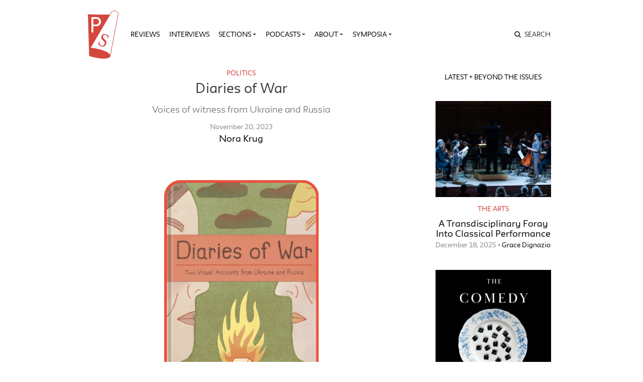

--- FILE ---
content_type: text/html; charset=UTF-8
request_url: https://publicseminar.org/2023/11/diaries-of-war-two-visual-accounts-from-ukraine-and-russia/
body_size: 25081
content:

<!DOCTYPE html>
<html lang="en-US">
<head>
	<meta charset="UTF-8">
	<meta name="viewport" content="width=device-width,initial-scale=1,shrink-to-fit=no,user-scalable=no">
	<meta name="mobile-web-app-capable" content="yes">
	<meta name="apple-mobile-web-app-capable" content="yes">
	<meta name="apple-mobile-web-app-title" content="Public Seminar">
	<meta name="application-name" content="Public Seminar">
	
	<link rel="profile" href="http://gmpg.org/xfn/11">	
	<link rel="stylesheet" href="https://fonts.newschool.edu/fonts/fonts.css">

	<link rel="apple-touch-icon" sizes="180x180" href="/wp-content/themes/publicseminar/img/favicons/apple-touch-icon.png?v=GvmpA7dpxL">
	<link rel="icon" type="image/png" sizes="32x32" href="/wp-content/themes/publicseminar/img/favicons/favicon-32x32.png?v=GvmpA7dpxL">
	<link rel="icon" type="image/png" sizes="16x16" href="/wp-content/themes/publicseminar/img/favicons/favicon-16x16.png?v=GvmpA7dpxL">
	<link rel="manifest" href="/wp-content/themes/publicseminar/img/favicons/site.webmanifest?v=GvmpA7dpxL2">
	<link rel="mask-icon" href="/wp-content/themes/publicseminar/img/favicons/safari-pinned-tab.svg?v=GvmpA7dpxL" color="#e64c46">
	<link rel="shortcut icon" href="/wp-content/themes/publicseminar/img/favicons/favicon.ico?v=GvmpA7dpxL">	
	
	<meta name="msapplication-config" content="/wp-content/themes/publicseminar/img/favicons/browserconfig.xml?v=GvmpA7dpxL2">
	
	<meta name='robots' content='index, follow, max-image-preview:large, max-snippet:-1, max-video-preview:-1' />

	<!-- This site is optimized with the Yoast SEO plugin v26.6 - https://yoast.com/wordpress/plugins/seo/ -->
	<title>Diaries of War - Public Seminar</title>
	<meta name="description" content="As the events of this war unfolded, I reached out to K., a Russia-born Ukrainian journalist in Kyiv, and D., an artist from St. Petersburg. I asked K. and D. if I could interview them to create a visual, weekly diary that would juxtapose their contrasting voices, and that would raise awareness and funds for the victims in Ukraine." />
	<link rel="canonical" href="https://publicseminar.org/2023/11/diaries-of-war-two-visual-accounts-from-ukraine-and-russia/" />
	<meta property="og:locale" content="en_US" />
	<meta property="og:type" content="article" />
	<meta property="og:title" content="Diaries of War - Public Seminar" />
	<meta property="og:description" content="As the events of this war unfolded, I reached out to K., a Russia-born Ukrainian journalist in Kyiv, and D., an artist from St. Petersburg. I asked K. and D. if I could interview them to create a visual, weekly diary that would juxtapose their contrasting voices, and that would raise awareness and funds for the victims in Ukraine." />
	<meta property="og:url" content="https://publicseminar.org/2023/11/diaries-of-war-two-visual-accounts-from-ukraine-and-russia/" />
	<meta property="og:site_name" content="Public Seminar" />
	<meta property="article:publisher" content="https://www.facebook.com/publicseminar/" />
	<meta property="article:published_time" content="2023-11-20T13:00:00+00:00" />
	<meta property="article:modified_time" content="2023-11-20T18:31:38+00:00" />
	<meta property="og:image" content="https://publicseminar.org/wp-content/uploads/2023/11/Diaries-of-War-by-Nora-Krug-cover-image.png" />
	<meta property="og:image:width" content="600" />
	<meta property="og:image:height" content="500" />
	<meta property="og:image:type" content="image/png" />
	<meta name="author" content="Nora Krug" />
	<meta name="twitter:card" content="summary_large_image" />
	<meta name="twitter:creator" content="@PublicSeminar" />
	<meta name="twitter:site" content="@PublicSeminar" />
	<meta name="twitter:label1" content="Written by" />
	<meta name="twitter:data1" content="Nora Krug" />
	<meta name="twitter:label2" content="Est. reading time" />
	<meta name="twitter:data2" content="7 minutes" />
	<script type="application/ld+json" class="yoast-schema-graph">{"@context":"https://schema.org","@graph":[{"@type":"WebPage","@id":"https://publicseminar.org/2023/11/diaries-of-war-two-visual-accounts-from-ukraine-and-russia/","url":"https://publicseminar.org/2023/11/diaries-of-war-two-visual-accounts-from-ukraine-and-russia/","name":"Diaries of War - Public Seminar","isPartOf":{"@id":"https://publicseminar.org/#website"},"primaryImageOfPage":{"@id":"https://publicseminar.org/2023/11/diaries-of-war-two-visual-accounts-from-ukraine-and-russia/#primaryimage"},"image":{"@id":"https://publicseminar.org/2023/11/diaries-of-war-two-visual-accounts-from-ukraine-and-russia/#primaryimage"},"thumbnailUrl":"https://i0.wp.com/publicseminar.org/wp-content/uploads/2023/11/Diaries-of-War-by-Nora-Krug-cover-image.png?fit=600%2C500&ssl=1","datePublished":"2023-11-20T13:00:00+00:00","dateModified":"2023-11-20T18:31:38+00:00","author":{"@id":"https://publicseminar.org/#/schema/person/058c58734e4cac8d12063cbcc2983f54"},"description":"As the events of this war unfolded, I reached out to K., a Russia-born Ukrainian journalist in Kyiv, and D., an artist from St. Petersburg. I asked K. and D. if I could interview them to create a visual, weekly diary that would juxtapose their contrasting voices, and that would raise awareness and funds for the victims in Ukraine.","breadcrumb":{"@id":"https://publicseminar.org/2023/11/diaries-of-war-two-visual-accounts-from-ukraine-and-russia/#breadcrumb"},"inLanguage":"en-US","potentialAction":[{"@type":"ReadAction","target":["https://publicseminar.org/2023/11/diaries-of-war-two-visual-accounts-from-ukraine-and-russia/"]}]},{"@type":"ImageObject","inLanguage":"en-US","@id":"https://publicseminar.org/2023/11/diaries-of-war-two-visual-accounts-from-ukraine-and-russia/#primaryimage","url":"https://i0.wp.com/publicseminar.org/wp-content/uploads/2023/11/Diaries-of-War-by-Nora-Krug-cover-image.png?fit=600%2C500&ssl=1","contentUrl":"https://i0.wp.com/publicseminar.org/wp-content/uploads/2023/11/Diaries-of-War-by-Nora-Krug-cover-image.png?fit=600%2C500&ssl=1","width":600,"height":500,"caption":"Diaries of War by Nora Krug-cover image"},{"@type":"BreadcrumbList","@id":"https://publicseminar.org/2023/11/diaries-of-war-two-visual-accounts-from-ukraine-and-russia/#breadcrumb","itemListElement":[{"@type":"ListItem","position":1,"name":"Read More","item":"https://publicseminar.org/latest/"},{"@type":"ListItem","position":2,"name":"Diaries of War"}]},{"@type":"WebSite","@id":"https://publicseminar.org/#website","url":"https://publicseminar.org/","name":"Public Seminar","description":"A global intellectual commons","potentialAction":[{"@type":"SearchAction","target":{"@type":"EntryPoint","urlTemplate":"https://publicseminar.org/?s={search_term_string}"},"query-input":{"@type":"PropertyValueSpecification","valueRequired":true,"valueName":"search_term_string"}}],"inLanguage":"en-US"},{"@type":"Person","@id":"https://publicseminar.org/#/schema/person/058c58734e4cac8d12063cbcc2983f54","name":"Nora Krug","image":{"@type":"ImageObject","inLanguage":"en-US","@id":"https://publicseminar.org/#/schema/person/image/f72f17df4ea8bbf78ef75b8c7bc5d2a2","url":"https://i0.wp.com/publicseminar.org/wp-content/uploads/2023/10/norakrug-1-e1698675435168.jpeg?fit=82%2C96&#038;ssl=1","contentUrl":"https://i0.wp.com/publicseminar.org/wp-content/uploads/2023/10/norakrug-1-e1698675435168.jpeg?fit=82%2C96&#038;ssl=1","caption":"Nora Krug"},"description":"Associate Professor of Illustration, Parsons School of Design","url":"https://publicseminar.org/author/nkrug/"}]}</script>
	<!-- / Yoast SEO plugin. -->


<link rel='dns-prefetch' href='//www.googletagmanager.com' />
<link rel='dns-prefetch' href='//stats.wp.com' />
<link rel='dns-prefetch' href='//jetpack.wordpress.com' />
<link rel='dns-prefetch' href='//s0.wp.com' />
<link rel='dns-prefetch' href='//public-api.wordpress.com' />
<link rel='dns-prefetch' href='//0.gravatar.com' />
<link rel='dns-prefetch' href='//1.gravatar.com' />
<link rel='dns-prefetch' href='//2.gravatar.com' />
<link rel='dns-prefetch' href='//widgets.wp.com' />
<link rel='preconnect' href='//c0.wp.com' />
<link rel='preconnect' href='//i0.wp.com' />
<link rel="alternate" title="oEmbed (JSON)" type="application/json+oembed" href="https://publicseminar.org/wp-json/oembed/1.0/embed?url=https%3A%2F%2Fpublicseminar.org%2F2023%2F11%2Fdiaries-of-war-two-visual-accounts-from-ukraine-and-russia%2F" />
<link rel="alternate" title="oEmbed (XML)" type="text/xml+oembed" href="https://publicseminar.org/wp-json/oembed/1.0/embed?url=https%3A%2F%2Fpublicseminar.org%2F2023%2F11%2Fdiaries-of-war-two-visual-accounts-from-ukraine-and-russia%2F&#038;format=xml" />
<style id='wp-img-auto-sizes-contain-inline-css' type='text/css'>
img:is([sizes=auto i],[sizes^="auto," i]){contain-intrinsic-size:3000px 1500px}
/*# sourceURL=wp-img-auto-sizes-contain-inline-css */
</style>
<style id='wp-emoji-styles-inline-css' type='text/css'>

	img.wp-smiley, img.emoji {
		display: inline !important;
		border: none !important;
		box-shadow: none !important;
		height: 1em !important;
		width: 1em !important;
		margin: 0 0.07em !important;
		vertical-align: -0.1em !important;
		background: none !important;
		padding: 0 !important;
	}
/*# sourceURL=wp-emoji-styles-inline-css */
</style>
<style id='wp-block-library-inline-css' type='text/css'>
:root{--wp-block-synced-color:#7a00df;--wp-block-synced-color--rgb:122,0,223;--wp-bound-block-color:var(--wp-block-synced-color);--wp-editor-canvas-background:#ddd;--wp-admin-theme-color:#007cba;--wp-admin-theme-color--rgb:0,124,186;--wp-admin-theme-color-darker-10:#006ba1;--wp-admin-theme-color-darker-10--rgb:0,107,160.5;--wp-admin-theme-color-darker-20:#005a87;--wp-admin-theme-color-darker-20--rgb:0,90,135;--wp-admin-border-width-focus:2px}@media (min-resolution:192dpi){:root{--wp-admin-border-width-focus:1.5px}}.wp-element-button{cursor:pointer}:root .has-very-light-gray-background-color{background-color:#eee}:root .has-very-dark-gray-background-color{background-color:#313131}:root .has-very-light-gray-color{color:#eee}:root .has-very-dark-gray-color{color:#313131}:root .has-vivid-green-cyan-to-vivid-cyan-blue-gradient-background{background:linear-gradient(135deg,#00d084,#0693e3)}:root .has-purple-crush-gradient-background{background:linear-gradient(135deg,#34e2e4,#4721fb 50%,#ab1dfe)}:root .has-hazy-dawn-gradient-background{background:linear-gradient(135deg,#faaca8,#dad0ec)}:root .has-subdued-olive-gradient-background{background:linear-gradient(135deg,#fafae1,#67a671)}:root .has-atomic-cream-gradient-background{background:linear-gradient(135deg,#fdd79a,#004a59)}:root .has-nightshade-gradient-background{background:linear-gradient(135deg,#330968,#31cdcf)}:root .has-midnight-gradient-background{background:linear-gradient(135deg,#020381,#2874fc)}:root{--wp--preset--font-size--normal:16px;--wp--preset--font-size--huge:42px}.has-regular-font-size{font-size:1em}.has-larger-font-size{font-size:2.625em}.has-normal-font-size{font-size:var(--wp--preset--font-size--normal)}.has-huge-font-size{font-size:var(--wp--preset--font-size--huge)}.has-text-align-center{text-align:center}.has-text-align-left{text-align:left}.has-text-align-right{text-align:right}.has-fit-text{white-space:nowrap!important}#end-resizable-editor-section{display:none}.aligncenter{clear:both}.items-justified-left{justify-content:flex-start}.items-justified-center{justify-content:center}.items-justified-right{justify-content:flex-end}.items-justified-space-between{justify-content:space-between}.screen-reader-text{border:0;clip-path:inset(50%);height:1px;margin:-1px;overflow:hidden;padding:0;position:absolute;width:1px;word-wrap:normal!important}.screen-reader-text:focus{background-color:#ddd;clip-path:none;color:#444;display:block;font-size:1em;height:auto;left:5px;line-height:normal;padding:15px 23px 14px;text-decoration:none;top:5px;width:auto;z-index:100000}html :where(.has-border-color){border-style:solid}html :where([style*=border-top-color]){border-top-style:solid}html :where([style*=border-right-color]){border-right-style:solid}html :where([style*=border-bottom-color]){border-bottom-style:solid}html :where([style*=border-left-color]){border-left-style:solid}html :where([style*=border-width]){border-style:solid}html :where([style*=border-top-width]){border-top-style:solid}html :where([style*=border-right-width]){border-right-style:solid}html :where([style*=border-bottom-width]){border-bottom-style:solid}html :where([style*=border-left-width]){border-left-style:solid}html :where(img[class*=wp-image-]){height:auto;max-width:100%}:where(figure){margin:0 0 1em}html :where(.is-position-sticky){--wp-admin--admin-bar--position-offset:var(--wp-admin--admin-bar--height,0px)}@media screen and (max-width:600px){html :where(.is-position-sticky){--wp-admin--admin-bar--position-offset:0px}}

/*# sourceURL=wp-block-library-inline-css */
</style><style id='wp-block-image-inline-css' type='text/css'>
.wp-block-image>a,.wp-block-image>figure>a{display:inline-block}.wp-block-image img{box-sizing:border-box;height:auto;max-width:100%;vertical-align:bottom}@media not (prefers-reduced-motion){.wp-block-image img.hide{visibility:hidden}.wp-block-image img.show{animation:show-content-image .4s}}.wp-block-image[style*=border-radius] img,.wp-block-image[style*=border-radius]>a{border-radius:inherit}.wp-block-image.has-custom-border img{box-sizing:border-box}.wp-block-image.aligncenter{text-align:center}.wp-block-image.alignfull>a,.wp-block-image.alignwide>a{width:100%}.wp-block-image.alignfull img,.wp-block-image.alignwide img{height:auto;width:100%}.wp-block-image .aligncenter,.wp-block-image .alignleft,.wp-block-image .alignright,.wp-block-image.aligncenter,.wp-block-image.alignleft,.wp-block-image.alignright{display:table}.wp-block-image .aligncenter>figcaption,.wp-block-image .alignleft>figcaption,.wp-block-image .alignright>figcaption,.wp-block-image.aligncenter>figcaption,.wp-block-image.alignleft>figcaption,.wp-block-image.alignright>figcaption{caption-side:bottom;display:table-caption}.wp-block-image .alignleft{float:left;margin:.5em 1em .5em 0}.wp-block-image .alignright{float:right;margin:.5em 0 .5em 1em}.wp-block-image .aligncenter{margin-left:auto;margin-right:auto}.wp-block-image :where(figcaption){margin-bottom:1em;margin-top:.5em}.wp-block-image.is-style-circle-mask img{border-radius:9999px}@supports ((-webkit-mask-image:none) or (mask-image:none)) or (-webkit-mask-image:none){.wp-block-image.is-style-circle-mask img{border-radius:0;-webkit-mask-image:url('data:image/svg+xml;utf8,<svg viewBox="0 0 100 100" xmlns="http://www.w3.org/2000/svg"><circle cx="50" cy="50" r="50"/></svg>');mask-image:url('data:image/svg+xml;utf8,<svg viewBox="0 0 100 100" xmlns="http://www.w3.org/2000/svg"><circle cx="50" cy="50" r="50"/></svg>');mask-mode:alpha;-webkit-mask-position:center;mask-position:center;-webkit-mask-repeat:no-repeat;mask-repeat:no-repeat;-webkit-mask-size:contain;mask-size:contain}}:root :where(.wp-block-image.is-style-rounded img,.wp-block-image .is-style-rounded img){border-radius:9999px}.wp-block-image figure{margin:0}.wp-lightbox-container{display:flex;flex-direction:column;position:relative}.wp-lightbox-container img{cursor:zoom-in}.wp-lightbox-container img:hover+button{opacity:1}.wp-lightbox-container button{align-items:center;backdrop-filter:blur(16px) saturate(180%);background-color:#5a5a5a40;border:none;border-radius:4px;cursor:zoom-in;display:flex;height:20px;justify-content:center;opacity:0;padding:0;position:absolute;right:16px;text-align:center;top:16px;width:20px;z-index:100}@media not (prefers-reduced-motion){.wp-lightbox-container button{transition:opacity .2s ease}}.wp-lightbox-container button:focus-visible{outline:3px auto #5a5a5a40;outline:3px auto -webkit-focus-ring-color;outline-offset:3px}.wp-lightbox-container button:hover{cursor:pointer;opacity:1}.wp-lightbox-container button:focus{opacity:1}.wp-lightbox-container button:focus,.wp-lightbox-container button:hover,.wp-lightbox-container button:not(:hover):not(:active):not(.has-background){background-color:#5a5a5a40;border:none}.wp-lightbox-overlay{box-sizing:border-box;cursor:zoom-out;height:100vh;left:0;overflow:hidden;position:fixed;top:0;visibility:hidden;width:100%;z-index:100000}.wp-lightbox-overlay .close-button{align-items:center;cursor:pointer;display:flex;justify-content:center;min-height:40px;min-width:40px;padding:0;position:absolute;right:calc(env(safe-area-inset-right) + 16px);top:calc(env(safe-area-inset-top) + 16px);z-index:5000000}.wp-lightbox-overlay .close-button:focus,.wp-lightbox-overlay .close-button:hover,.wp-lightbox-overlay .close-button:not(:hover):not(:active):not(.has-background){background:none;border:none}.wp-lightbox-overlay .lightbox-image-container{height:var(--wp--lightbox-container-height);left:50%;overflow:hidden;position:absolute;top:50%;transform:translate(-50%,-50%);transform-origin:top left;width:var(--wp--lightbox-container-width);z-index:9999999999}.wp-lightbox-overlay .wp-block-image{align-items:center;box-sizing:border-box;display:flex;height:100%;justify-content:center;margin:0;position:relative;transform-origin:0 0;width:100%;z-index:3000000}.wp-lightbox-overlay .wp-block-image img{height:var(--wp--lightbox-image-height);min-height:var(--wp--lightbox-image-height);min-width:var(--wp--lightbox-image-width);width:var(--wp--lightbox-image-width)}.wp-lightbox-overlay .wp-block-image figcaption{display:none}.wp-lightbox-overlay button{background:none;border:none}.wp-lightbox-overlay .scrim{background-color:#fff;height:100%;opacity:.9;position:absolute;width:100%;z-index:2000000}.wp-lightbox-overlay.active{visibility:visible}@media not (prefers-reduced-motion){.wp-lightbox-overlay.active{animation:turn-on-visibility .25s both}.wp-lightbox-overlay.active img{animation:turn-on-visibility .35s both}.wp-lightbox-overlay.show-closing-animation:not(.active){animation:turn-off-visibility .35s both}.wp-lightbox-overlay.show-closing-animation:not(.active) img{animation:turn-off-visibility .25s both}.wp-lightbox-overlay.zoom.active{animation:none;opacity:1;visibility:visible}.wp-lightbox-overlay.zoom.active .lightbox-image-container{animation:lightbox-zoom-in .4s}.wp-lightbox-overlay.zoom.active .lightbox-image-container img{animation:none}.wp-lightbox-overlay.zoom.active .scrim{animation:turn-on-visibility .4s forwards}.wp-lightbox-overlay.zoom.show-closing-animation:not(.active){animation:none}.wp-lightbox-overlay.zoom.show-closing-animation:not(.active) .lightbox-image-container{animation:lightbox-zoom-out .4s}.wp-lightbox-overlay.zoom.show-closing-animation:not(.active) .lightbox-image-container img{animation:none}.wp-lightbox-overlay.zoom.show-closing-animation:not(.active) .scrim{animation:turn-off-visibility .4s forwards}}@keyframes show-content-image{0%{visibility:hidden}99%{visibility:hidden}to{visibility:visible}}@keyframes turn-on-visibility{0%{opacity:0}to{opacity:1}}@keyframes turn-off-visibility{0%{opacity:1;visibility:visible}99%{opacity:0;visibility:visible}to{opacity:0;visibility:hidden}}@keyframes lightbox-zoom-in{0%{transform:translate(calc((-100vw + var(--wp--lightbox-scrollbar-width))/2 + var(--wp--lightbox-initial-left-position)),calc(-50vh + var(--wp--lightbox-initial-top-position))) scale(var(--wp--lightbox-scale))}to{transform:translate(-50%,-50%) scale(1)}}@keyframes lightbox-zoom-out{0%{transform:translate(-50%,-50%) scale(1);visibility:visible}99%{visibility:visible}to{transform:translate(calc((-100vw + var(--wp--lightbox-scrollbar-width))/2 + var(--wp--lightbox-initial-left-position)),calc(-50vh + var(--wp--lightbox-initial-top-position))) scale(var(--wp--lightbox-scale));visibility:hidden}}
/*# sourceURL=https://c0.wp.com/c/6.9/wp-includes/blocks/image/style.min.css */
</style>
<style id='wp-block-image-theme-inline-css' type='text/css'>
:root :where(.wp-block-image figcaption){color:#555;font-size:13px;text-align:center}.is-dark-theme :root :where(.wp-block-image figcaption){color:#ffffffa6}.wp-block-image{margin:0 0 1em}
/*# sourceURL=https://c0.wp.com/c/6.9/wp-includes/blocks/image/theme.min.css */
</style>
<style id='wp-block-paragraph-inline-css' type='text/css'>
.is-small-text{font-size:.875em}.is-regular-text{font-size:1em}.is-large-text{font-size:2.25em}.is-larger-text{font-size:3em}.has-drop-cap:not(:focus):first-letter{float:left;font-size:8.4em;font-style:normal;font-weight:100;line-height:.68;margin:.05em .1em 0 0;text-transform:uppercase}body.rtl .has-drop-cap:not(:focus):first-letter{float:none;margin-left:.1em}p.has-drop-cap.has-background{overflow:hidden}:root :where(p.has-background){padding:1.25em 2.375em}:where(p.has-text-color:not(.has-link-color)) a{color:inherit}p.has-text-align-left[style*="writing-mode:vertical-lr"],p.has-text-align-right[style*="writing-mode:vertical-rl"]{rotate:180deg}
/*# sourceURL=https://c0.wp.com/c/6.9/wp-includes/blocks/paragraph/style.min.css */
</style>
<style id='wp-block-separator-inline-css' type='text/css'>
@charset "UTF-8";.wp-block-separator{border:none;border-top:2px solid}:root :where(.wp-block-separator.is-style-dots){height:auto;line-height:1;text-align:center}:root :where(.wp-block-separator.is-style-dots):before{color:currentColor;content:"···";font-family:serif;font-size:1.5em;letter-spacing:2em;padding-left:2em}.wp-block-separator.is-style-dots{background:none!important;border:none!important}
/*# sourceURL=https://c0.wp.com/c/6.9/wp-includes/blocks/separator/style.min.css */
</style>
<style id='wp-block-separator-theme-inline-css' type='text/css'>
.wp-block-separator.has-css-opacity{opacity:.4}.wp-block-separator{border:none;border-bottom:2px solid;margin-left:auto;margin-right:auto}.wp-block-separator.has-alpha-channel-opacity{opacity:1}.wp-block-separator:not(.is-style-wide):not(.is-style-dots){width:100px}.wp-block-separator.has-background:not(.is-style-dots){border-bottom:none;height:1px}.wp-block-separator.has-background:not(.is-style-wide):not(.is-style-dots){height:2px}
/*# sourceURL=https://c0.wp.com/c/6.9/wp-includes/blocks/separator/theme.min.css */
</style>
<style id='global-styles-inline-css' type='text/css'>
:root{--wp--preset--aspect-ratio--square: 1;--wp--preset--aspect-ratio--4-3: 4/3;--wp--preset--aspect-ratio--3-4: 3/4;--wp--preset--aspect-ratio--3-2: 3/2;--wp--preset--aspect-ratio--2-3: 2/3;--wp--preset--aspect-ratio--16-9: 16/9;--wp--preset--aspect-ratio--9-16: 9/16;--wp--preset--color--black: #000000;--wp--preset--color--cyan-bluish-gray: #abb8c3;--wp--preset--color--white: #FFF;--wp--preset--color--pale-pink: #f78da7;--wp--preset--color--vivid-red: #cf2e2e;--wp--preset--color--luminous-vivid-orange: #ff6900;--wp--preset--color--luminous-vivid-amber: #fcb900;--wp--preset--color--light-green-cyan: #7bdcb5;--wp--preset--color--vivid-green-cyan: #00d084;--wp--preset--color--pale-cyan-blue: #8ed1fc;--wp--preset--color--vivid-cyan-blue: #0693e3;--wp--preset--color--vivid-purple: #9b51e0;--wp--preset--color--primary: #17a2b8;--wp--preset--color--secondary: #7bdcb5;--wp--preset--color--dark-gray: #212529;--wp--preset--color--light-gray: #767676;--wp--preset--gradient--vivid-cyan-blue-to-vivid-purple: linear-gradient(135deg,rgb(6,147,227) 0%,rgb(155,81,224) 100%);--wp--preset--gradient--light-green-cyan-to-vivid-green-cyan: linear-gradient(135deg,rgb(122,220,180) 0%,rgb(0,208,130) 100%);--wp--preset--gradient--luminous-vivid-amber-to-luminous-vivid-orange: linear-gradient(135deg,rgb(252,185,0) 0%,rgb(255,105,0) 100%);--wp--preset--gradient--luminous-vivid-orange-to-vivid-red: linear-gradient(135deg,rgb(255,105,0) 0%,rgb(207,46,46) 100%);--wp--preset--gradient--very-light-gray-to-cyan-bluish-gray: linear-gradient(135deg,rgb(238,238,238) 0%,rgb(169,184,195) 100%);--wp--preset--gradient--cool-to-warm-spectrum: linear-gradient(135deg,rgb(74,234,220) 0%,rgb(151,120,209) 20%,rgb(207,42,186) 40%,rgb(238,44,130) 60%,rgb(251,105,98) 80%,rgb(254,248,76) 100%);--wp--preset--gradient--blush-light-purple: linear-gradient(135deg,rgb(255,206,236) 0%,rgb(152,150,240) 100%);--wp--preset--gradient--blush-bordeaux: linear-gradient(135deg,rgb(254,205,165) 0%,rgb(254,45,45) 50%,rgb(107,0,62) 100%);--wp--preset--gradient--luminous-dusk: linear-gradient(135deg,rgb(255,203,112) 0%,rgb(199,81,192) 50%,rgb(65,88,208) 100%);--wp--preset--gradient--pale-ocean: linear-gradient(135deg,rgb(255,245,203) 0%,rgb(182,227,212) 50%,rgb(51,167,181) 100%);--wp--preset--gradient--electric-grass: linear-gradient(135deg,rgb(202,248,128) 0%,rgb(113,206,126) 100%);--wp--preset--gradient--midnight: linear-gradient(135deg,rgb(2,3,129) 0%,rgb(40,116,252) 100%);--wp--preset--font-size--small: 12px;--wp--preset--font-size--medium: 20px;--wp--preset--font-size--large: 24px;--wp--preset--font-size--x-large: 42px;--wp--preset--font-size--normal: 16px;--wp--preset--font-size--huge: 36px;--wp--preset--spacing--20: 0.44rem;--wp--preset--spacing--30: 0.67rem;--wp--preset--spacing--40: 1rem;--wp--preset--spacing--50: 1.5rem;--wp--preset--spacing--60: 2.25rem;--wp--preset--spacing--70: 3.38rem;--wp--preset--spacing--80: 5.06rem;--wp--preset--shadow--natural: 6px 6px 9px rgba(0, 0, 0, 0.2);--wp--preset--shadow--deep: 12px 12px 50px rgba(0, 0, 0, 0.4);--wp--preset--shadow--sharp: 6px 6px 0px rgba(0, 0, 0, 0.2);--wp--preset--shadow--outlined: 6px 6px 0px -3px rgb(255, 255, 255), 6px 6px rgb(0, 0, 0);--wp--preset--shadow--crisp: 6px 6px 0px rgb(0, 0, 0);}:where(.is-layout-flex){gap: 0.5em;}:where(.is-layout-grid){gap: 0.5em;}body .is-layout-flex{display: flex;}.is-layout-flex{flex-wrap: wrap;align-items: center;}.is-layout-flex > :is(*, div){margin: 0;}body .is-layout-grid{display: grid;}.is-layout-grid > :is(*, div){margin: 0;}:where(.wp-block-columns.is-layout-flex){gap: 2em;}:where(.wp-block-columns.is-layout-grid){gap: 2em;}:where(.wp-block-post-template.is-layout-flex){gap: 1.25em;}:where(.wp-block-post-template.is-layout-grid){gap: 1.25em;}.has-black-color{color: var(--wp--preset--color--black) !important;}.has-cyan-bluish-gray-color{color: var(--wp--preset--color--cyan-bluish-gray) !important;}.has-white-color{color: var(--wp--preset--color--white) !important;}.has-pale-pink-color{color: var(--wp--preset--color--pale-pink) !important;}.has-vivid-red-color{color: var(--wp--preset--color--vivid-red) !important;}.has-luminous-vivid-orange-color{color: var(--wp--preset--color--luminous-vivid-orange) !important;}.has-luminous-vivid-amber-color{color: var(--wp--preset--color--luminous-vivid-amber) !important;}.has-light-green-cyan-color{color: var(--wp--preset--color--light-green-cyan) !important;}.has-vivid-green-cyan-color{color: var(--wp--preset--color--vivid-green-cyan) !important;}.has-pale-cyan-blue-color{color: var(--wp--preset--color--pale-cyan-blue) !important;}.has-vivid-cyan-blue-color{color: var(--wp--preset--color--vivid-cyan-blue) !important;}.has-vivid-purple-color{color: var(--wp--preset--color--vivid-purple) !important;}.has-black-background-color{background-color: var(--wp--preset--color--black) !important;}.has-cyan-bluish-gray-background-color{background-color: var(--wp--preset--color--cyan-bluish-gray) !important;}.has-white-background-color{background-color: var(--wp--preset--color--white) !important;}.has-pale-pink-background-color{background-color: var(--wp--preset--color--pale-pink) !important;}.has-vivid-red-background-color{background-color: var(--wp--preset--color--vivid-red) !important;}.has-luminous-vivid-orange-background-color{background-color: var(--wp--preset--color--luminous-vivid-orange) !important;}.has-luminous-vivid-amber-background-color{background-color: var(--wp--preset--color--luminous-vivid-amber) !important;}.has-light-green-cyan-background-color{background-color: var(--wp--preset--color--light-green-cyan) !important;}.has-vivid-green-cyan-background-color{background-color: var(--wp--preset--color--vivid-green-cyan) !important;}.has-pale-cyan-blue-background-color{background-color: var(--wp--preset--color--pale-cyan-blue) !important;}.has-vivid-cyan-blue-background-color{background-color: var(--wp--preset--color--vivid-cyan-blue) !important;}.has-vivid-purple-background-color{background-color: var(--wp--preset--color--vivid-purple) !important;}.has-black-border-color{border-color: var(--wp--preset--color--black) !important;}.has-cyan-bluish-gray-border-color{border-color: var(--wp--preset--color--cyan-bluish-gray) !important;}.has-white-border-color{border-color: var(--wp--preset--color--white) !important;}.has-pale-pink-border-color{border-color: var(--wp--preset--color--pale-pink) !important;}.has-vivid-red-border-color{border-color: var(--wp--preset--color--vivid-red) !important;}.has-luminous-vivid-orange-border-color{border-color: var(--wp--preset--color--luminous-vivid-orange) !important;}.has-luminous-vivid-amber-border-color{border-color: var(--wp--preset--color--luminous-vivid-amber) !important;}.has-light-green-cyan-border-color{border-color: var(--wp--preset--color--light-green-cyan) !important;}.has-vivid-green-cyan-border-color{border-color: var(--wp--preset--color--vivid-green-cyan) !important;}.has-pale-cyan-blue-border-color{border-color: var(--wp--preset--color--pale-cyan-blue) !important;}.has-vivid-cyan-blue-border-color{border-color: var(--wp--preset--color--vivid-cyan-blue) !important;}.has-vivid-purple-border-color{border-color: var(--wp--preset--color--vivid-purple) !important;}.has-vivid-cyan-blue-to-vivid-purple-gradient-background{background: var(--wp--preset--gradient--vivid-cyan-blue-to-vivid-purple) !important;}.has-light-green-cyan-to-vivid-green-cyan-gradient-background{background: var(--wp--preset--gradient--light-green-cyan-to-vivid-green-cyan) !important;}.has-luminous-vivid-amber-to-luminous-vivid-orange-gradient-background{background: var(--wp--preset--gradient--luminous-vivid-amber-to-luminous-vivid-orange) !important;}.has-luminous-vivid-orange-to-vivid-red-gradient-background{background: var(--wp--preset--gradient--luminous-vivid-orange-to-vivid-red) !important;}.has-very-light-gray-to-cyan-bluish-gray-gradient-background{background: var(--wp--preset--gradient--very-light-gray-to-cyan-bluish-gray) !important;}.has-cool-to-warm-spectrum-gradient-background{background: var(--wp--preset--gradient--cool-to-warm-spectrum) !important;}.has-blush-light-purple-gradient-background{background: var(--wp--preset--gradient--blush-light-purple) !important;}.has-blush-bordeaux-gradient-background{background: var(--wp--preset--gradient--blush-bordeaux) !important;}.has-luminous-dusk-gradient-background{background: var(--wp--preset--gradient--luminous-dusk) !important;}.has-pale-ocean-gradient-background{background: var(--wp--preset--gradient--pale-ocean) !important;}.has-electric-grass-gradient-background{background: var(--wp--preset--gradient--electric-grass) !important;}.has-midnight-gradient-background{background: var(--wp--preset--gradient--midnight) !important;}.has-small-font-size{font-size: var(--wp--preset--font-size--small) !important;}.has-medium-font-size{font-size: var(--wp--preset--font-size--medium) !important;}.has-large-font-size{font-size: var(--wp--preset--font-size--large) !important;}.has-x-large-font-size{font-size: var(--wp--preset--font-size--x-large) !important;}
/*# sourceURL=global-styles-inline-css */
</style>

<style id='classic-theme-styles-inline-css' type='text/css'>
/*! This file is auto-generated */
.wp-block-button__link{color:#fff;background-color:#32373c;border-radius:9999px;box-shadow:none;text-decoration:none;padding:calc(.667em + 2px) calc(1.333em + 2px);font-size:1.125em}.wp-block-file__button{background:#32373c;color:#fff;text-decoration:none}
/*# sourceURL=/wp-includes/css/classic-themes.min.css */
</style>
<link rel='stylesheet' id='jetpack_likes-css' href='https://c0.wp.com/p/jetpack/15.3.1/modules/likes/style.css' type='text/css' media='all' />
<link rel='stylesheet' id='searchwp-live-search-css' href='https://publicseminar.org/wp-content/plugins/searchwp-live-ajax-search/assets/styles/style.min.css?ver=1.8.7' type='text/css' media='all' />
<style id='searchwp-live-search-inline-css' type='text/css'>
.searchwp-live-search-result .searchwp-live-search-result--title a {
  font-size: 16px;
}
.searchwp-live-search-result .searchwp-live-search-result--price {
  font-size: 14px;
}
.searchwp-live-search-result .searchwp-live-search-result--add-to-cart .button {
  font-size: 14px;
}

/*# sourceURL=searchwp-live-search-inline-css */
</style>
<link rel='stylesheet' id='theme-css-css' href='https://publicseminar.org/wp-content/themes/publicseminar/assets/ps-redesign-bundle.css' type='text/css' media='all' />
<script type="text/javascript" src="https://publicseminar.org/wp-content/themes/publicseminar/js/lib/jquery.min.js?ver=3.3.1" id="jquery-js"></script>

<!-- Google tag (gtag.js) snippet added by Site Kit -->
<!-- Google Analytics snippet added by Site Kit -->
<script type="text/javascript" src="https://www.googletagmanager.com/gtag/js?id=GT-PL3D84TW" id="google_gtagjs-js" async></script>
<script type="text/javascript" id="google_gtagjs-js-after">
/* <![CDATA[ */
window.dataLayer = window.dataLayer || [];function gtag(){dataLayer.push(arguments);}
gtag("set","linker",{"domains":["publicseminar.org"]});
gtag("js", new Date());
gtag("set", "developer_id.dZTNiMT", true);
gtag("config", "GT-PL3D84TW");
//# sourceURL=google_gtagjs-js-after
/* ]]> */
</script>
<link rel="https://api.w.org/" href="https://publicseminar.org/wp-json/" /><link rel="alternate" title="JSON" type="application/json" href="https://publicseminar.org/wp-json/wp/v2/posts/64783" /><meta name="generator" content="Site Kit by Google 1.168.0" />	<style>img#wpstats{display:none}</style>
		<link rel="pingback" href="https://publicseminar.org/xmlrpc.php"><link rel='stylesheet' id='yarppRelatedCss-css' href='https://publicseminar.org/wp-content/plugins/yet-another-related-posts-plugin/style/related.css?ver=5.30.11' type='text/css' media='all' />
</head>

<body class="wp-singular post-template-default single single-post postid-64783 single-format-standard wp-embed-responsive wp-theme-probd wp-child-theme-publicseminar diaries-of-war-two-visual-accounts-from-ukraine-and-russia no-background group-blog" >

<img src="" class="alt-background-image">

<div class="site" id="page">

	<!-- The Navbar Area -->
	<div id="wrapper-navbar" itemscope itemtype="http://schema.org/WebSite">

		<a class="skip-link sr-only sr-only-focusable" href="#content">
			Skip to content		</a>

		<nav class="navbar navbar-expand-lg">
			
			<div class="container">

				<!-- Site title as branding in the menu -->
				<!-- removed blog info name but logo remains -->
				<span class="site-branding navbar-brand" id="site-title">
					<a rel="home" href="https://publicseminar.org/" title="Public Seminar" itemprop="url">
											</a>
				</span>

				<button class="navbar-toggler" type="button" data-toggle="collapse" data-target="#navbarNavDropdown" aria-controls="navbarNavDropdown" aria-expanded="false" aria-label="Toggle navigation">
					<span class="navbar-toggler-icon"></span>
				</button>

				<!-- The WordPress Menu goes here -->
				<div id="navbarNavDropdown" class="navbar-collapse collapse" style="">
					<div class="menu-main-menu-v2-container"><ul id="main-menu" class="navbar-nav"><li itemscope="itemscope" itemtype="https://www.schema.org/SiteNavigationElement" id="menu-item-75789" class="menu-item menu-item-type-taxonomy menu-item-object-category menu-item-75789 nav-item"><a title="Reviews" href="https://publicseminar.org/category/art/reviews/" class="nav-link">Reviews</a></li>
<li itemscope="itemscope" itemtype="https://www.schema.org/SiteNavigationElement" id="menu-item-75790" class="menu-item menu-item-type-taxonomy menu-item-object-category menu-item-75790 nav-item"><a title="Interviews" href="https://publicseminar.org/category/from-the-editors/interviews/" class="nav-link">Interviews</a></li>
<li itemscope="itemscope" itemtype="https://www.schema.org/SiteNavigationElement" id="menu-item-63497" class="menu-item menu-item-type-post_type menu-item-object-page current_page_parent menu-item-has-children dropdown menu-item-63497 nav-item"><a title="Sections" href="#" data-toggle="dropdown" aria-haspopup="true" aria-expanded="false" class="dropdown-toggle nav-link" id="menu-item-dropdown-63497">Sections</a>
<ul class="dropdown-menu" aria-labelledby="menu-item-dropdown-63497" role="menu">
	<li itemscope="itemscope" itemtype="https://www.schema.org/SiteNavigationElement" id="menu-item-66515" class="menu-item menu-item-type-taxonomy menu-item-object-category menu-item-66515 nav-item"><a title="The Arts" href="https://publicseminar.org/category/art/" class="dropdown-item">The Arts</a></li>
	<li itemscope="itemscope" itemtype="https://www.schema.org/SiteNavigationElement" id="menu-item-63512" class="menu-item menu-item-type-taxonomy menu-item-object-category menu-item-63512 nav-item"><a title="Economy" href="https://publicseminar.org/category/economy/" class="dropdown-item">Economy</a></li>
	<li itemscope="itemscope" itemtype="https://www.schema.org/SiteNavigationElement" id="menu-item-63503" class="menu-item menu-item-type-taxonomy menu-item-object-category menu-item-63503 nav-item"><a title="Education" href="https://publicseminar.org/category/ps-education/" class="dropdown-item">Education</a></li>
	<li itemscope="itemscope" itemtype="https://www.schema.org/SiteNavigationElement" id="menu-item-75791" class="menu-item menu-item-type-taxonomy menu-item-object-category menu-item-75791 nav-item"><a title="Habitats" href="https://publicseminar.org/category/habitats/" class="dropdown-item">Habitats</a></li>
	<li itemscope="itemscope" itemtype="https://www.schema.org/SiteNavigationElement" id="menu-item-63510" class="menu-item menu-item-type-taxonomy menu-item-object-category menu-item-63510 nav-item"><a title="History" href="https://publicseminar.org/category/history/" class="dropdown-item">History</a></li>
	<li itemscope="itemscope" itemtype="https://www.schema.org/SiteNavigationElement" id="menu-item-63513" class="menu-item menu-item-type-taxonomy menu-item-object-category menu-item-63513 nav-item"><a title="Migration" href="https://publicseminar.org/category/habitats/migration/" class="dropdown-item">Migration</a></li>
	<li itemscope="itemscope" itemtype="https://www.schema.org/SiteNavigationElement" id="menu-item-66511" class="menu-item menu-item-type-taxonomy menu-item-object-category menu-item-66511 nav-item"><a title="Philosophy" href="https://publicseminar.org/category/philosophy/" class="dropdown-item">Philosophy</a></li>
	<li itemscope="itemscope" itemtype="https://www.schema.org/SiteNavigationElement" id="menu-item-63502" class="menu-item menu-item-type-taxonomy menu-item-object-category current-post-ancestor current-menu-parent current-post-parent active menu-item-63502 nav-item"><a title="Politics" href="https://publicseminar.org/category/politics/" class="dropdown-item">Politics</a></li>
	<li itemscope="itemscope" itemtype="https://www.schema.org/SiteNavigationElement" id="menu-item-66509" class="menu-item menu-item-type-taxonomy menu-item-object-category menu-item-66509 nav-item"><a title="Race" href="https://publicseminar.org/category/ps-race/" class="dropdown-item">Race</a></li>
	<li itemscope="itemscope" itemtype="https://www.schema.org/SiteNavigationElement" id="menu-item-63511" class="menu-item menu-item-type-taxonomy menu-item-object-category menu-item-63511 nav-item"><a title="Sex &amp; Gender" href="https://publicseminar.org/category/sex-gender/" class="dropdown-item">Sex &amp; Gender</a></li>
	<li itemscope="itemscope" itemtype="https://www.schema.org/SiteNavigationElement" id="menu-item-63514" class="menu-item menu-item-type-taxonomy menu-item-object-category menu-item-63514 nav-item"><a title="Science &amp; Technology" href="https://publicseminar.org/category/science-technology/" class="dropdown-item">Science &amp; Technology</a></li>
</ul>
</li>
<li itemscope="itemscope" itemtype="https://www.schema.org/SiteNavigationElement" id="menu-item-63501" class="menu-item menu-item-type-taxonomy menu-item-object-category menu-item-has-children dropdown menu-item-63501 nav-item"><a title="Podcasts" href="#" data-toggle="dropdown" aria-haspopup="true" aria-expanded="false" class="dropdown-toggle nav-link" id="menu-item-dropdown-63501">Podcasts</a>
<ul class="dropdown-menu" aria-labelledby="menu-item-dropdown-63501" role="menu">
	<li itemscope="itemscope" itemtype="https://www.schema.org/SiteNavigationElement" id="menu-item-75792" class="menu-item menu-item-type-taxonomy menu-item-object-category menu-item-75792 nav-item"><a title="Exiles on 12th Street" href="https://publicseminar.org/category/multi-media/podcast/exiles-on-12th-street/" class="dropdown-item">Exiles on 12th Street</a></li>
	<li itemscope="itemscope" itemtype="https://www.schema.org/SiteNavigationElement" id="menu-item-63515" class="menu-item menu-item-type-taxonomy menu-item-object-category menu-item-63515 nav-item"><a title="Multi-Verse" href="https://publicseminar.org/category/multi-media/podcast/multi-verse-podcast/" class="dropdown-item">Multi-Verse</a></li>
	<li itemscope="itemscope" itemtype="https://www.schema.org/SiteNavigationElement" id="menu-item-75214" class="menu-item menu-item-type-taxonomy menu-item-object-category menu-item-75214 nav-item"><a title="The Ostriches" href="https://publicseminar.org/category/multi-media/podcast/the-ostriches/" class="dropdown-item">The Ostriches</a></li>
	<li itemscope="itemscope" itemtype="https://www.schema.org/SiteNavigationElement" id="menu-item-63516" class="menu-item menu-item-type-taxonomy menu-item-object-category menu-item-63516 nav-item"><a title="Past Present" href="https://publicseminar.org/category/multi-media/podcast/past-and-present-podcast/" class="dropdown-item">Past Present</a></li>
	<li itemscope="itemscope" itemtype="https://www.schema.org/SiteNavigationElement" id="menu-item-63517" class="menu-item menu-item-type-taxonomy menu-item-object-category menu-item-63517 nav-item"><a title="Unproductive Labor" href="https://publicseminar.org/category/multi-media/podcast/unproductive-labor/" class="dropdown-item">Unproductive Labor</a></li>
	<li itemscope="itemscope" itemtype="https://www.schema.org/SiteNavigationElement" id="menu-item-63518" class="menu-item menu-item-type-taxonomy menu-item-object-category menu-item-63518 nav-item"><a title="Why Now?" href="https://publicseminar.org/category/multi-media/podcast/why-now/" class="dropdown-item">Why Now?</a></li>
</ul>
</li>
<li itemscope="itemscope" itemtype="https://www.schema.org/SiteNavigationElement" id="menu-item-63506" class="menu-item menu-item-type-post_type menu-item-object-page menu-item-has-children dropdown menu-item-63506 nav-item"><a title="About" href="#" data-toggle="dropdown" aria-haspopup="true" aria-expanded="false" class="dropdown-toggle nav-link" id="menu-item-dropdown-63506">About</a>
<ul class="dropdown-menu" aria-labelledby="menu-item-dropdown-63506" role="menu">
	<li itemscope="itemscope" itemtype="https://www.schema.org/SiteNavigationElement" id="menu-item-63507" class="menu-item menu-item-type-post_type menu-item-object-page menu-item-63507 nav-item"><a title="About" href="https://publicseminar.org/about/" class="dropdown-item">About</a></li>
	<li itemscope="itemscope" itemtype="https://www.schema.org/SiteNavigationElement" id="menu-item-63499" class="menu-item menu-item-type-post_type menu-item-object-page menu-item-63499 nav-item"><a title="Submissions" href="https://publicseminar.org/about/submit/" class="dropdown-item">Submissions</a></li>
	<li itemscope="itemscope" itemtype="https://www.schema.org/SiteNavigationElement" id="menu-item-63498" class="menu-item menu-item-type-post_type menu-item-object-page menu-item-63498 nav-item"><a title="Our Team" href="https://publicseminar.org/about/authors/" class="dropdown-item">Our Team</a></li>
	<li itemscope="itemscope" itemtype="https://www.schema.org/SiteNavigationElement" id="menu-item-63500" class="menu-item menu-item-type-post_type menu-item-object-page menu-item-63500 nav-item"><a title="Donate" href="https://publicseminar.org/donate-2/" class="dropdown-item">Donate</a></li>
	<li itemscope="itemscope" itemtype="https://www.schema.org/SiteNavigationElement" id="menu-item-63508" class="menu-item menu-item-type-custom menu-item-object-custom menu-item-63508 nav-item"><a title="Issues Archive" href="/issues/" class="dropdown-item">Issues Archive</a></li>
</ul>
</li>
<li itemscope="itemscope" itemtype="https://www.schema.org/SiteNavigationElement" id="menu-item-75811" class="menu-item menu-item-type-taxonomy menu-item-object-category menu-item-has-children dropdown menu-item-75811 nav-item"><a title="Symposia" href="#" data-toggle="dropdown" aria-haspopup="true" aria-expanded="false" class="dropdown-toggle nav-link" id="menu-item-dropdown-75811">Symposia</a>
<ul class="dropdown-menu" aria-labelledby="menu-item-dropdown-75811" role="menu">
	<li itemscope="itemscope" itemtype="https://www.schema.org/SiteNavigationElement" id="menu-item-75820" class="menu-item menu-item-type-taxonomy menu-item-object-category menu-item-75820 nav-item"><a title="The Anti-Immigrant Election" href="https://publicseminar.org/category/symposia/anti-immigrant-election/" class="dropdown-item">The Anti-Immigrant Election</a></li>
	<li itemscope="itemscope" itemtype="https://www.schema.org/SiteNavigationElement" id="menu-item-75815" class="menu-item menu-item-type-taxonomy menu-item-object-category menu-item-75815 nav-item"><a title="The Mysteries of Taylor Swift" href="https://publicseminar.org/category/symposia/mysteries-of-taylor-swift/" class="dropdown-item">The Mysteries of Taylor Swift</a></li>
	<li itemscope="itemscope" itemtype="https://www.schema.org/SiteNavigationElement" id="menu-item-75816" class="menu-item menu-item-type-taxonomy menu-item-object-category menu-item-75816 nav-item"><a title="Rats: A Cautionary Tail" href="https://publicseminar.org/category/symposia/rats/" class="dropdown-item">Rats: A Cautionary Tail</a></li>
	<li itemscope="itemscope" itemtype="https://www.schema.org/SiteNavigationElement" id="menu-item-75822" class="menu-item menu-item-type-taxonomy menu-item-object-category menu-item-75822 nav-item"><a title="Teaching While Black" href="https://publicseminar.org/category/symposia/teaching-while-black/" class="dropdown-item">Teaching While Black</a></li>
	<li itemscope="itemscope" itemtype="https://www.schema.org/SiteNavigationElement" id="menu-item-75819" class="menu-item menu-item-type-taxonomy menu-item-object-category menu-item-75819 nav-item"><a title="Authority and Freedom: A Defense of the Arts" href="https://publicseminar.org/category/symposia/authority-and-freedom-a-defense-of-the-arts/" class="dropdown-item">Authority and Freedom: A Defense of the Arts</a></li>
	<li itemscope="itemscope" itemtype="https://www.schema.org/SiteNavigationElement" id="menu-item-75821" class="menu-item menu-item-type-taxonomy menu-item-object-category menu-item-75821 nav-item"><a title="Constitutional Politics" href="https://publicseminar.org/category/symposia/constitutional-politics/" class="dropdown-item">Constitutional Politics</a></li>
	<li itemscope="itemscope" itemtype="https://www.schema.org/SiteNavigationElement" id="menu-item-75817" class="menu-item menu-item-type-taxonomy menu-item-object-category menu-item-75817 nav-item"><a title="Symposium on Love" href="https://publicseminar.org/category/symposia/symposium-on-love/" class="dropdown-item">Symposium on Love</a></li>
	<li itemscope="itemscope" itemtype="https://www.schema.org/SiteNavigationElement" id="menu-item-75818" class="menu-item menu-item-type-taxonomy menu-item-object-category menu-item-75818 nav-item"><a title="The Left and the Crisis of Democracy" href="https://publicseminar.org/category/symposia/the-left-and-the-crisis-of-democracya-symposium/" class="dropdown-item">The Left and the Crisis of Democracy</a></li>
</ul>
</li>
</ul></div>
					<div class="d-block d-lg-none mobile-nav-items">
						<div class="menu-item nav-item">
							
						</div>
						<!-- <div class="menu-item nav-item">
							<a class="nav-link" href="/search" title="Search">Search</a>
						</div> -->
						<div class="d-inline-block menu-item nav-item mini-search">						
							<div class="nav-link mini-search-toggle" href="/search/">
								<i class="fa fa-search search-icon"></i> 
								<label for="s" class="mb-0">Search</label>
							</div>	
							<div class="nav-link mini-search-form">
								
<form class="d-flex align-items-center search-form" method="get" id="searchform" action="https://publicseminar.org/" role="search">

	<label class="sr-only" for="s">Search</label>

	<i class="fa fa-search search-icon"></i>

	<div class="input-group">

		<input class="field form-control flex-grow-1 search-input" id="s" name="s" data-swplive="true" data-swpengine="default" data-swpconfig="default" type="text" autocomplete="off" value="" maxlength="50" 
		
		required>

		<!-- <span class="input-group-append">
			<input class="submit btn btn-info" id="searchsubmit" name="submit" type="submit"
			value="Search">
		</span> -->

	</div><!-- .input-group -->

	<i class="fa fa-close search-clear-icon"></i>

</form>							</div>										
						</div>
					</div>
				</div>

				<div class="d-none d-lg-block secondary-menu more-menu-toggler text-left">
					<div class="d-inline-block menu-item nav-item">
						
					</div>
				</div>

				<div class="secondary-menu d-none d-lg-block">
					<div class="d-inline-block menu-item nav-item mini-search">						
						<div class="nav-link mini-search-toggle" href="/search/">
							<i class="fa fa-search search-icon"></i> 
							<label for="s" class="mb-0">Search</label>
						</div>	
						<div class="mini-search-form">
							
<form class="d-flex align-items-center search-form" method="get" id="searchform" action="https://publicseminar.org/" role="search">

	<label class="sr-only" for="s">Search</label>

	<i class="fa fa-search search-icon"></i>

	<div class="input-group">

		<input class="field form-control flex-grow-1 search-input" id="s" name="s" data-swplive="true" data-swpengine="default" data-swpconfig="default" type="text" autocomplete="off" value="" maxlength="50" 
		
		required>

		<!-- <span class="input-group-append">
			<input class="submit btn btn-info" id="searchsubmit" name="submit" type="submit"
			value="Search">
		</span> -->

	</div><!-- .input-group -->

	<i class="fa fa-close search-clear-icon"></i>

</form>						</div>										
					</div>
				</div>

				<!-- <div class="d-block d-lg-none secondary-menu">
					<div class="d-inline-block menu-item nav-item">
						<a class="nav-link" href="#">More</a>
					</div>
				</div> -->


			</div><!-- .container -->

		</nav><!-- .site-navigation -->
			
		

	</div><!-- #wrapper-navbar end -->




<div class="wrapper" id="single-wrapper">

	<div class="container" id="content" tabindex="-1">

		<main class="site-main" id="main">

			
			
						
			<div class="row">

				<div class=" col-lg-8 col-xl-9 order-2">
				</div>

				<div class="col-lg-4 col-xl-3  order-1 order-lg-2">
				</div>
				
			


				
				<div class="col-lg-8 col-xl-9  order-4 order-lg-3" id="primary">	
					<header class="entry-header px-3 mb-4 text-center contained-content-single">

						
													<a class="cat-tag" href="https://publicseminar.org/category/politics/">Politics</a>
						
						
						<h1 class="entry-title">Diaries of War</h1>						<h2 class="entry-subtitle-single">Voices of witness from Ukraine and Russia</h2>  <!-- new class for subtitle --> 

						<div class="entry-meta">
							<span class="posted-on"> <a href="https://publicseminar.org/2023/11/diaries-of-war-two-visual-accounts-from-ukraine-and-russia/" rel="bookmark"><time class="entry-date published updated" datetime="2023-11-20T08:00:00-05:00">November 20, 2023</time></a></span><span class="byline"><a href="https://publicseminar.org/author/nkrug/" title="Posts by Nora Krug" class="author url fn" rel="author">Nora Krug</a></span> 

						</div><!-- .entry-meta --> 
							
					</header><!-- .entry-header --> 
					

					<article class="single-post overflow-hidden contained-content-single post-64783 post type-post status-publish format-standard has-post-thumbnail hentry category-politics tag-democracy tag-history tag-politics tag-russia tag-russo-ukrainian-war tag-ukraine names-nora-krug names-vladimir-putin topics-democracy topics-history topics-politics topics-russia topics-ukraine" id = "post-64783">


													<div class="single-post-img text-center my-4">
								<img width="600" height="500" src="https://i0.wp.com/publicseminar.org/wp-content/uploads/2023/11/Diaries-of-War-by-Nora-Krug-cover-image.png?fit=600%2C500&amp;ssl=1" class="attachment-large size-large wp-post-image" alt="Diaries of War by Nora Krug-cover image" decoding="async" fetchpriority="high" srcset="https://i0.wp.com/publicseminar.org/wp-content/uploads/2023/11/Diaries-of-War-by-Nora-Krug-cover-image.png?w=600&amp;ssl=1 600w, https://i0.wp.com/publicseminar.org/wp-content/uploads/2023/11/Diaries-of-War-by-Nora-Krug-cover-image.png?resize=300%2C250&amp;ssl=1 300w, https://i0.wp.com/publicseminar.org/wp-content/uploads/2023/11/Diaries-of-War-by-Nora-Krug-cover-image.png?resize=256%2C213&amp;ssl=1 256w" sizes="(max-width: 600px) 100vw, 600px" />							</div><!-- .single-post-img -->
						
						<div class="entry entry-content mt-1">
							
<hr class="wp-block-separator has-alpha-channel-opacity"/>



<p class="has-text-align-center has-small-font-size">Image credit:&nbsp;<em><a href="https://www.penguinrandomhouse.com/books/727171/diaries-of-war-by-nora-krug/">Diaries of War</a> </em>by Nora Krug (Penguin Random House, 2023).</p>



<hr class="wp-block-separator has-alpha-channel-opacity"/>



<p><em>Diaries of War </em>is a real-time journalistic record of the first year of a harrowing war that continues to devastate countless lives. On February 24, 2022, Russia launched a renewed and brutal military attack against Ukraine, aimed to colonize it as a country, to stamp out its culture and its people. As the events of this war unfolded, I reached out to K., a Russia-born Ukrainian journalist in Kyiv, and D., an artist from St. Petersburg. I asked K. and D. if I could interview them to create a visual, weekly diary that would juxtapose their contrasting voices, and that would raise awareness and funds for the victims in Ukraine.&nbsp;Every week, I asked how they were feeling, what they were thinking about and what they had experienced during the previous week. In addition to documenting their everyday experiences I also posed questions that I hoped would shed light on how the war affected them on a deeper, more existential level: What impact did the war have on their minds and bodies? How did it change their relationship to their families and their sense of cultural belonging? Did it make them think differently about words such as guilt, sacrifice, reparation and retribution? Why do we wage wars, and will we ever learn from them? I shaped their individual accounts and responses into a consistent narrative, changed certain details to maintain their anonymity, passed the text by them for final approval and then created the accompanying illustrations based on my research and imagining.</p>



<hr class="wp-block-separator has-alpha-channel-opacity"/>



<p></p>


<div class="wp-block-image">
<figure class="aligncenter size-large"><a href="https://i0.wp.com/publicseminar.org/wp-content/uploads/2023/11/Diaries-of-War_pp28-29.jpg?ssl=1"><img data-recalc-dims="1" decoding="async" width="1024" height="788" src="https://i0.wp.com/publicseminar.org/wp-content/uploads/2023/11/Diaries-of-War_pp28-29.jpg?resize=1024%2C788&#038;ssl=1" alt="2-page spread from Diaries of War by Nora Krug (Penguin Random House, 2023)." class="wp-image-65260" srcset="https://i0.wp.com/publicseminar.org/wp-content/uploads/2023/11/Diaries-of-War_pp28-29.jpg?resize=1024%2C788&amp;ssl=1 1024w, https://i0.wp.com/publicseminar.org/wp-content/uploads/2023/11/Diaries-of-War_pp28-29.jpg?resize=300%2C231&amp;ssl=1 300w, https://i0.wp.com/publicseminar.org/wp-content/uploads/2023/11/Diaries-of-War_pp28-29.jpg?resize=768%2C591&amp;ssl=1 768w, https://i0.wp.com/publicseminar.org/wp-content/uploads/2023/11/Diaries-of-War_pp28-29.jpg?resize=256%2C197&amp;ssl=1 256w, https://i0.wp.com/publicseminar.org/wp-content/uploads/2023/11/Diaries-of-War_pp28-29.jpg?w=1500&amp;ssl=1 1500w" sizes="(max-width: 1024px) 100vw, 1024px" /></a><figcaption class="wp-element-caption"><br>Image credit: <em><a href="https://www.penguinrandomhouse.com/books/727171/diaries-of-war-by-nora-krug/">Diaries of War</a></em> by Nora Krug (Penguin Random House, 2023).</figcaption></figure>
</div>


<hr class="wp-block-separator has-alpha-channel-opacity"/>



<p>How can the voices of two individuals with such complicated and contrasting identities contribute to our understanding of the current war in Ukraine? Individual narratives are often overlooked in the writing of history, and yet they allow us a different kind of entry point, a nuanced and emotional understanding of what most historians, journalists and writers seek: the truth. Facts are important and incontestable, while individual experiences can never be entirely objective, nor do they present a complete picture of the political situations that they grow out of. But personal narratives shed light on different aspects of the truth and are therefore important components of it.</p>



<p><br>Despite their differences, D. and K. are both witnesses. In order to understand the human cost of this war, it was important to record those personal voices, these distilled moments in time, immediately as the political events unfolded. Diaries of War does not aim to substantiate a particular, pre-existing narrative, to portray a quintessential Russian or Ukrainian perspective or to represent a definite guide to understanding Russia’s criminal war on Ukraine. My objective is not to create a space for reconciliation, to equalize the Russian and Ukrainian experiences, to victimize the Russian side or to tell the story of a “good Russian.” Rather, the project’s goal is to document the stark contrast between two narratives shaped by this war on opposite sides of the border and to highlight D.’s and K.’s multifaceted identities and experiences by placing them in direct proximity to each other on the page.</p>



<p><br>Both D. and K. were born in the Soviet Union but have spent many years of their lives in two very different societies whose distinct cultures have shaped the way they think. D. speaks openly about his anti-Putin views in his diary entries, and allowing himself to be interviewed about his views involves a certain risk. At the same time, he admits that he is too afraid to voice his views in public. He can only trust people he knows and with whom he shares the same opinions. Not being able to speak to others about his thoughts and feelings makes him feel afraid and isolated. In contrast, as a journalist, taking a public position on the war, and talking and writing about it, is K.’s main activity and responsibility. Through her work, she connects with her friends and peers, and with the Ukrainians she interviews and writes about. In stark contrast to D., speaking her mind is K.’s strategy for survival. Both K. and D. find themselves in unfamiliar situations, isolated from their families, but they experience the war in vastly different ways: K. lives in constant fear of her home being bombed; of her friends and colleagues being kidnapped, tortured or killed; of her Ukrainian family being harmed. D.’s struggle is more passive and internal: The war has estranged him from his country and makes him feel emotionally paralyzed. Although he contributes money to Ukrainian causes, he admits to his fear of taking part in public demonstrations and to the fact that he is not an activist. K. has clear goals: for Ukraine to win the war, and for her family to be reunited. D. wishes for his family to be reunited as well, but he has no clear idea of what his future should be, where he should live or whether and how his country will evolve into a democracy.</p>



<hr class="wp-block-separator has-alpha-channel-opacity"/>



<p>When I first conceived of this project, I was uncertain as to whether showing a Russian perspective was justified. For decades, the world has tolerated and thus indirectly sustained Russia’s revisionist narratives, expansionist policies and genocidal tactics while undermining Ukraine’s self-determination. As a European, I understand that the war in Ukraine is about the future of all of Europe, and that Ukrainians are paying the deadly toll for our freedom. As a German, I believe that we have to correct our mistakes of the past. Democracy is just a utopian concept if it doesn’t include our neighbors, and pacifism remains an empty word if we cannot provide active military, financial and ideological support to democracies who are attacked by tyrannical regimes. At the same time, I am aware that I am coming at the project as an outsider. K.’s and D.’s perspectives are utterly different from my Western European point of view because I do not share their individual stories or their distinct histories. As an outsider, I will never be able to fully grasp the extent of the Ukrainian suffering.</p>



<p>But contemporary Russia’s politics of colonial aggression feel uncomfortably familiar. As the granddaughter of a “follower,” a German who neither actively supported nor resisted the Nazi regime, I understand the importance of highlighting ambiguous, complex and sometimes contradictory narratives–narratives that are perhaps difficult to accept – because they are often overlooked despite the fact that they are necessary to our understanding of how dictatorships take form and are sustained. It is easy to celebrate a hero or to condemn a perpetrator. But it is ambivalent narratives that force us to critically confront our own passivity, to challenge the fallibility of our own moral integrity.</p>



<p>As a visual journalist, my responsibility is to the truth, and to accurately and sensitively document the perspectives of my two protagonists, even when I didn’t agree with them. I strongly believe that we can influence and change our governments, and I believe that it is our responsibility to actively resist injustice. To those of us living far away and watching from the sidelines, simply telling ourselves that we do not know how we would act, what we would do in the face of a tyrannical regime is not enough. Admitting to our fear of taking action should merely be the starting point for a deeper inner confrontation. A war can never be blamed solely on a single despotic leader and his propaganda. When thinking about the Third Reich, we often forget that people actually had a choice: between remaining passive or resisting in big or in small but significant ways. We also have a choice today. And what we decide to do or not to do will have direct consequences for the lives of others. What would the world look like today without those who resisted tyrannical regimes in the past? What will it look like tomorrow?</p>



<hr class="wp-block-separator has-alpha-channel-opacity"/>



<p><em>Reprinted with permission from </em><a href="https://www.penguinrandomhouse.com/books/727171/diaries-of-war-by-nora-krug/">Diaries of War: Two Visual Accounts from Ukraine and Russia </a><em>by Nora Krug copyright (c) 2023. Published by Ten Speed Graphic, an imprint of Penguin Random House.</em><strong><br></strong></p>



<hr class="wp-block-separator has-alpha-channel-opacity"/>



<p><em>Nora Krug is the author and illustrator of the graphic memoir Belonging, the&nbsp;illustrator of adaptation of On Tyranny by Timothy Snyder, and&nbsp;an associate professor at Parsons School of Design in New York.</em></p>

													</div><!-- .entry-content -->

						<header class="entry-header px-3 mb-4 text-center contained-content-single">
							<!-- Begining of Author content -->
<div class="entry-meta">
	

										
			
	<div class="mt-5 mb-3 text-center author-summary">
		<div class="my-1 author-avatar">
			<a href="https://publicseminar.org/author/nkrug/">											
				<img src="https://i0.wp.com/publicseminar.org/wp-content/uploads/2023/10/norakrug-1-e1698675435168.jpeg?fit=219%2C256&#038;ssl=1" width="219" height="256" srcset="https://i0.wp.com/publicseminar.org/wp-content/uploads/2023/10/norakrug-1-e1698675435168.jpeg?fit=437%2C512&#038;ssl=1 2x" alt="Nora Krug" class="avatar avatar-256 wp-user-avatar wp-user-avatar-256 alignnone photo" />			</a>
		</div>

		<div class="author-meta">
			<h6 class="small byline">
				<a href="https://publicseminar.org/author/nkrug/">
					Nora Krug				</a>
			</h6>

							<p class="small text-muted mb-1">Associate Professor of Illustration, Parsons School of Design</p>
			
		</div><!-- .author-meta -->
		</div><!-- .author-summary -->				

		
	





	
<div class="share-links">
    <a href="https://www.facebook.com/sharer.php?u=https%3A%2F%2Fpublicseminar.org%2F2023%2F11%2Fdiaries-of-war-two-visual-accounts-from-ukraine-and-russia%2F%3Futm_campaign%3Dsharelink" target="_blank" class="btn share-facebook" title="Share on Facebook"><i class="fa fa-facebook-f"></i></a>
    
    <a href="https://twitter.com/intent/tweet?url=https%3A%2F%2Fpublicseminar.org%2F2023%2F11%2Fdiaries-of-war-two-visual-accounts-from-ukraine-and-russia%2F%3Futm_campaign%3Dsharelink&text=Diaries+of+War&via=PublicSeminar" target="_blank" class="btn share-twitter" title="Share on Twitter"><i class="fa fa-twitter"></i></a>
    
    <a href="mailto:?subject=Check+out+this+post+from+Public+Seminar&body=%0ADiaries+of+War%0Ahttps%3A%2F%2Fpublicseminar.org%2F2023%2F11%2Fdiaries-of-war-two-visual-accounts-from-ukraine-and-russia%2F%3Futm_campaign%3Dsharelink%26utm_medium%3Demail%0A%0A" title="Share by Email" target="_blank" class="btn share-email"><i class="fa fa-envelope"></i></a> 

    <span class="vrule"></span>

    <a href="#replies" class="btn share-comment"><i class="fa fa-comment"></i> <span class="small">0</span></a> 

</div><!-- end of author content - Start of Comments -->

	
	<!------- keywords ------->
						<footer  class="ps-entry-footer">
															<div class="ps-post-keywords ps-text-muted">
									Keywords:  
									<a 
										class="ps-text-red" href="https://publicseminar.org/topics/democracy/">Democracy</a>, <a 
										class="ps-text-red" href="https://publicseminar.org/topics/history/">History</a>, <a 
										class="ps-text-red" href="https://publicseminar.org/topics/politics/">Politics</a>, <a 
										class="ps-text-red" href="https://publicseminar.org/topics/russia/">Russia</a>, <a 
										class="ps-text-red" href="https://publicseminar.org/topics/ukraine/">Ukraine</a>								</div>
																						<div class="ps-post-names mt-3 ps-text-muted">
									Related Names:  
									<a 
										class="ps-text-red" href="https://publicseminar.org/names/nora-krug/">Nora Krug</a>, <a 
										class="ps-text-red" href="https://publicseminar.org/names/vladimir-putin/">Vladimir Putin</a>								</div>
													</footer><!-- .entry-footer -->
<!------- keywords ------->		
	
					
						
							
						<a name="replies"></a>

						<button data-toggle="collapse" data-target="#comments-holder" class="comment-button">Comments (0)</button>
						
						<div id="comments-holder" class="collapse">
							
<div class="comments-area my-5" id="comments">

	
	
    
		<div id="respond" class="comment-respond">
			<h3 id="reply-title" class="comment-reply-title">Leave a Reply<small><a rel="nofollow" id="cancel-comment-reply-link" href="/2023/11/diaries-of-war-two-visual-accounts-from-ukraine-and-russia/#respond" style="display:none;">Cancel reply</a></small></h3>			<form id="commentform" class="comment-form">
				<iframe
					title="Comment Form"
					src="https://jetpack.wordpress.com/jetpack-comment/?blogid=162820415&#038;postid=64783&#038;comment_registration=0&#038;require_name_email=1&#038;stc_enabled=1&#038;stb_enabled=1&#038;show_avatars=1&#038;avatar_default=blank&#038;greeting=Leave+a+Reply&#038;jetpack_comments_nonce=96bffa46a7&#038;greeting_reply=Leave+a+Reply+to+%25s&#038;color_scheme=transparent&#038;lang=en_US&#038;jetpack_version=15.3.1&#038;iframe_unique_id=1&#038;show_cookie_consent=10&#038;has_cookie_consent=0&#038;is_current_user_subscribed=0&#038;token_key=%3Bnormal%3B&#038;sig=242a1e4f9985d5bc441d3914a4cb126dce88e182#parent=https%3A%2F%2Fpublicseminar.org%2F2023%2F11%2Fdiaries-of-war-two-visual-accounts-from-ukraine-and-russia%2F"
											name="jetpack_remote_comment"
						style="width:100%; height: 430px; border:0;"
										class="jetpack_remote_comment"
					id="jetpack_remote_comment"
					sandbox="allow-same-origin allow-top-navigation allow-scripts allow-forms allow-popups"
				>
									</iframe>
									<!--[if !IE]><!-->
					<script>
						document.addEventListener('DOMContentLoaded', function () {
							var commentForms = document.getElementsByClassName('jetpack_remote_comment');
							for (var i = 0; i < commentForms.length; i++) {
								commentForms[i].allowTransparency = true;
								commentForms[i].scrolling = 'no';
							}
						});
					</script>
					<!--<![endif]-->
							</form>
		</div>

		
		<input type="hidden" name="comment_parent" id="comment_parent" value="" />

		
</div><!-- #comments -->
						</div>
												</div><!-- .entry-meta -->

						</header><!-- .entry-header -->						

						<div class='yarpp yarpp-related yarpp-related-shortcode yarpp-template-yarpp-template-ps-thumbnails'>
   <div class="yarpp-single-head">Related Posts</div>
  <div class="yarpp-single-container">

          <div class="yarpp-single-column">
            <div class="yarpp-single-post">
                <div class="yarpp-single-post-listing"><a href="https://publicseminar.org/2022/03/did-putin-dupe-xi/"><img src="https://i0.wp.com/publicseminar.org/wp-content/uploads/2022/03/shutterstock_1058016239-scaled.jpg?fit=300%2C119&ssl=1" alt="Post image"></a></div>
                <a class="cat-tag" href="https://publicseminar.org/category/politics/">Politics</a>
                <div class="yarpp-single-entry-title"><a href="https://publicseminar.org/2022/03/did-putin-dupe-xi/">Did Putin Dupe Xi?</a></div>
                <div class="yarpp-single-date">March 21, 2022 <span class="yarpp-single-author"><a href="https://publicseminar.org/author/hrichardson/" title="Posts by Heather Cox Richardson" class="author url fn" rel="author">Heather Cox Richardson</a></span></div>
            </div>
        </div>
            
       
                <div class="yarpp-single-column">
            <div class="yarpp-single-post">
                <div class="yarpp-single-post-listing"><a href="https://publicseminar.org/2022/05/of-fish-and-people/"><img src="https://i0.wp.com/publicseminar.org/wp-content/uploads/2022/05/shutterstock_1993926113.jpg?fit=300%2C217&ssl=1" alt="Post image"></a></div>
                <a class="cat-tag" href="https://publicseminar.org/category/politics/">Politics</a>
                <div class="yarpp-single-entry-title"><a href="https://publicseminar.org/2022/05/of-fish-and-people/">Of Fish and People</a></div>
                <div class="yarpp-single-date">May 4, 2022 <span class="yarpp-single-author"><a href="https://publicseminar.org/author/ibabkou/" title="Posts by Ihar Babkou" class="author url fn" rel="author">Ihar Babkou</a></span></div>
            </div>
        </div>
            
       
                <div class="yarpp-single-column">
            <div class="yarpp-single-post">
                <div class="yarpp-single-post-listing"><a href="https://publicseminar.org/2022/06/watergate-summer/"><img src="https://publicseminar.org/wp-content/uploads/resources/white_600x500.png" alt="Post image"></a></div>
                <a class="cat-tag" href="https://publicseminar.org/category/from-the-editors/journalism/">Journalism</a>
                <div class="yarpp-single-entry-title"><a href="https://publicseminar.org/2022/06/watergate-summer/">Watergate Summer</a></div>
                <div class="yarpp-single-date">June 10, 2022 <span class="yarpp-single-author"><a href="https://publicseminar.org/author/cpotter/" title="Posts by Claire Potter" class="author url fn" rel="author">Claire Potter</a></span></div>
            </div>
        </div>
            
       
                <div class="yarpp-single-column">
            <div class="yarpp-single-post">
                <div class="yarpp-single-post-listing"><a href="https://publicseminar.org/2023/09/yevgeny-prigozhin-act-iii-scene-ii/"><img src="https://i0.wp.com/publicseminar.org/wp-content/uploads/2023/09/1053px-Wiertz_burial.jpeg?fit=300%2C205&ssl=1" alt="Post image"></a></div>
                <a class="cat-tag" href="https://publicseminar.org/category/politics/">Politics</a>
                <div class="yarpp-single-entry-title"><a href="https://publicseminar.org/2023/09/yevgeny-prigozhin-act-iii-scene-ii/">Yevgeny Prigozhin: Act III, Scene II</a></div>
                <div class="yarpp-single-date">September 11, 2023 <span class="yarpp-single-author"><a href="https://publicseminar.org/author/pnohrnberg/" title="Posts by Peter Nohrnberg" class="author url fn" rel="author">Peter Nohrnberg</a></span></div>
            </div>
        </div>
            
       
                <div class="yarpp-single-column">
            <div class="yarpp-single-post">
                <div class="yarpp-single-post-listing"><a href="https://publicseminar.org/2024/01/democracy-endgame/"><img src="https://i0.wp.com/publicseminar.org/wp-content/uploads/2024/01/Elzbieta-scaled.jpeg?fit=300%2C225&ssl=1" alt="Post image"></a></div>
                <a class="cat-tag" href="https://publicseminar.org/category/history/">History</a>
                <div class="yarpp-single-entry-title"><a href="https://publicseminar.org/2024/01/democracy-endgame/">Democracy’s Endgame?</a></div>
                <div class="yarpp-single-date">January 31, 2024 <span class="yarpp-single-author"><a href="https://publicseminar.org/author/ematynia/" title="Posts by Elzbieta Matynia" class="author url fn" rel="author">Elzbieta Matynia</a></span></div>
            </div>
        </div>
            
       
                <div class="yarpp-single-column">
            <div class="yarpp-single-post">
                <div class="yarpp-single-post-listing"><a href="https://publicseminar.org/2020/04/the-covid19-crisis-demands-bold-progressive-economic-ideas/"><img src="https://i0.wp.com/publicseminar.org/wp-content/uploads/2020/04/DowJones2020crash.png?fit=300%2C149&ssl=1" alt="Post image"></a></div>
                <a class="cat-tag" href=""></a>
                <div class="yarpp-single-entry-title"><a href="https://publicseminar.org/2020/04/the-covid19-crisis-demands-bold-progressive-economic-ideas/">The COVID-19 Crisis Demands Bold, Progressive Economic Ideas</a></div>
                <div class="yarpp-single-date">April 2, 2020 <span class="yarpp-single-author"><a href="https://publicseminar.org/author/tghilarducci/" title="Posts by Teresa Ghilarducci" class="author url fn" rel="author">Teresa Ghilarducci</a>, <a href="https://publicseminar.org/author/rmcgahey/" title="Posts by Richard McGahey" class="author url fn" rel="author">Richard McGahey</a> and <a href="https://publicseminar.org/author/psantos/" title="Posts by Paulo L. dos Santos" class="author url fn" rel="author">Paulo L. dos Santos</a></span></div>
            </div>
        </div>
            
       
                    </div>
        

<style>

</style>
</div>

						</article><!-- #post-# -->					
						
						<div class="single-post-nav">
																			
						</div>				

							</div><!-- .col -->
					<div  class=" col-lg-4 col-xl-3 order-8 order-lg-4 content-area" >

								
								<div class="sidebar-right">
									


<div class="latest-posts-2">

    <h4 class="sidebar-title"><a href="/latest/">Latest + Beyond the Issues</a></h4>

    
        <article class="post-listing">
            <div class="post-75873 post type-post status-publish format-standard has-post-thumbnail hentry category-music category-poetry category-reviews category-art tag-art tag-language tag-malaysia tag-music tag-new-york-city tag-performance tag-poetry tag-the-new-school names-eric-jacobsen names-george-r-miller names-j-mae-barizo names-philip-glass names-sayuri-ishida names-yuchang-xiao topics-music topics-performance topics-poetry topics-reviews topics-the-new-school" id="post-75873">
                <div class="entry-title-post-listing2"><a href="https://publicseminar.org/2025/12/cloud-variations-barizo-review/"><img width="768" height="512" src="https://i0.wp.com/publicseminar.org/wp-content/uploads/2025/12/Cloud-variations.jpg?fit=768%2C512&amp;ssl=1" class="attachment-medium_large size-medium_large wp-post-image" alt="Classical musicians on stage, with a chile and a woman holding scripts facing each other at the front of the stage" decoding="async" loading="lazy" srcset="https://i0.wp.com/publicseminar.org/wp-content/uploads/2025/12/Cloud-variations.jpg?w=936&amp;ssl=1 936w, https://i0.wp.com/publicseminar.org/wp-content/uploads/2025/12/Cloud-variations.jpg?resize=300%2C200&amp;ssl=1 300w, https://i0.wp.com/publicseminar.org/wp-content/uploads/2025/12/Cloud-variations.jpg?resize=768%2C512&amp;ssl=1 768w, https://i0.wp.com/publicseminar.org/wp-content/uploads/2025/12/Cloud-variations.jpg?resize=256%2C171&amp;ssl=1 256w" sizes="auto, (max-width: 768px) 100vw, 768px" /></a></div>
                                    <a class="cat-tag" href="https://publicseminar.org/category/art/">The Arts</a>
                                <div class="entry-title"><a href="https://publicseminar.org/2025/12/cloud-variations-barizo-review/">A Transdisciplinary Foray Into Classical Performance</a></div>
                <div class="entry-meta2"><span class="posted-on"> <a href="https://publicseminar.org/2025/12/cloud-variations-barizo-review/" rel="bookmark"><time class="entry-date published updated" datetime="2025-12-18T10:00:59-05:00">December 18, 2025</time></a></span><span class="byline"><a href="https://publicseminar.org/author/gdignazio/" title="Posts by Grace Dignazio" class="author url fn" rel="author">Grace Dignazio</a></span></div>
            </div>
        </article>
    
            
        <article class="post-listing">
            <div class="post-75891 post type-post status-publish format-standard has-post-thumbnail hentry category-sex-gender category-technology tag-book tag-capitalism-2 tag-computers tag-excerpt tag-film tag-masculinity tag-sex-gender tag-technology names-benjamin-mangrum names-jacques-lacan names-slavoj-zizek topics-book topics-capitalism topics-computers topics-film topics-masculinity topics-sex-gender topics-technology" id="post-75891">
                <div class="entry-title-post-listing2"><a href="https://publicseminar.org/2025/12/the-comedy-of-computation-excerpt/"><img width="768" height="1152" src="https://i0.wp.com/publicseminar.org/wp-content/uploads/2025/12/The-Comedy-of-Computation.png?fit=768%2C1152&amp;ssl=1" class="attachment-medium_large size-medium_large wp-post-image" alt="Book cover featuring blue and white plate holding small dark square objects against a black backdrop" decoding="async" loading="lazy" srcset="https://i0.wp.com/publicseminar.org/wp-content/uploads/2025/12/The-Comedy-of-Computation.png?w=833&amp;ssl=1 833w, https://i0.wp.com/publicseminar.org/wp-content/uploads/2025/12/The-Comedy-of-Computation.png?resize=200%2C300&amp;ssl=1 200w, https://i0.wp.com/publicseminar.org/wp-content/uploads/2025/12/The-Comedy-of-Computation.png?resize=683%2C1024&amp;ssl=1 683w, https://i0.wp.com/publicseminar.org/wp-content/uploads/2025/12/The-Comedy-of-Computation.png?resize=768%2C1152&amp;ssl=1 768w, https://i0.wp.com/publicseminar.org/wp-content/uploads/2025/12/The-Comedy-of-Computation.png?resize=171%2C256&amp;ssl=1 171w" sizes="auto, (max-width: 768px) 100vw, 768px" /></a></div>
                                    <a class="cat-tag" href="https://publicseminar.org/category/science-technology/technology/">technology</a>
                                <div class="entry-title"><a href="https://publicseminar.org/2025/12/the-comedy-of-computation-excerpt/">Erotic Pleasure and Technological Mastery</a></div>
                <div class="entry-meta2"><span class="posted-on"> <a href="https://publicseminar.org/2025/12/the-comedy-of-computation-excerpt/" rel="bookmark"><time class="entry-date published updated" datetime="2025-12-17T15:32:24-05:00">December 17, 2025</time></a></span><span class="byline"><a href="https://publicseminar.org/author/bmangrum/" title="Posts by Benjamin Mangrum" class="author url fn" rel="author">Benjamin Mangrum</a></span></div>
            </div>
        </article>
    
            
        <article class="post-listing">
            <div class="post-75705 post type-post status-publish format-standard has-post-thumbnail hentry category-interviews category-journalism category-politics tag-featured-frontpage tag-interview tag-israel-palestine-2 tag-middle-east tag-politics tag-united-states names-mariana-giacobbe-goldberg names-mohsin-hamid names-nesrine-malik names-pankaj-mishra names-suzy-hansen topics-gaza topics-interview topics-journalism topics-politics" id="post-75705">
                <div class="entry-title-post-listing2"><a href="https://publicseminar.org/2025/12/finding-the-equator/"><img width="768" height="521" src="https://i0.wp.com/publicseminar.org/wp-content/uploads/2025/12/NMAH-DOR2015-00436-scaled.jpg?fit=768%2C521&amp;ssl=1" class="attachment-medium_large size-medium_large wp-post-image" alt="A cut-and-glued transparent plastic model from 1943 shows two perpendicular spherical discs (a representation of the equator) and a meridian disc of a sphere." decoding="async" loading="lazy" srcset="https://i0.wp.com/publicseminar.org/wp-content/uploads/2025/12/NMAH-DOR2015-00436-scaled.jpg?w=1500&amp;ssl=1 1500w, https://i0.wp.com/publicseminar.org/wp-content/uploads/2025/12/NMAH-DOR2015-00436-scaled.jpg?resize=300%2C203&amp;ssl=1 300w, https://i0.wp.com/publicseminar.org/wp-content/uploads/2025/12/NMAH-DOR2015-00436-scaled.jpg?resize=1024%2C694&amp;ssl=1 1024w, https://i0.wp.com/publicseminar.org/wp-content/uploads/2025/12/NMAH-DOR2015-00436-scaled.jpg?resize=768%2C521&amp;ssl=1 768w, https://i0.wp.com/publicseminar.org/wp-content/uploads/2025/12/NMAH-DOR2015-00436-scaled.jpg?resize=2048%2C1389&amp;ssl=1 2048w, https://i0.wp.com/publicseminar.org/wp-content/uploads/2025/12/NMAH-DOR2015-00436-scaled.jpg?resize=256%2C174&amp;ssl=1 256w" sizes="auto, (max-width: 768px) 100vw, 768px" /></a></div>
                                    <a class="cat-tag" href="https://publicseminar.org/category/from-the-editors/journalism/">Journalism</a>
                                <div class="entry-title"><a href="https://publicseminar.org/2025/12/finding-the-equator/">Finding the Equator</a></div>
                <div class="entry-meta2"><span class="posted-on"> <a href="https://publicseminar.org/2025/12/finding-the-equator/" rel="bookmark"><time class="entry-date published updated" datetime="2025-12-17T10:00:00-05:00">December 17, 2025</time></a></span><span class="byline"><a href="https://publicseminar.org/author/mgiacobbe/" title="Posts by Mariana Giacobbe Goldberg" class="author url fn" rel="author">Mariana Giacobbe Goldberg</a>, <a href="https://publicseminar.org/author/shansen/" title="Posts by Suzy Hansen" class="author url fn" rel="author">Suzy Hansen</a></span></div>
            </div>
        </article>
    
            
        <article class="post-listing">
            <div class="post-74240 post type-post status-publish format-standard has-post-thumbnail hentry category-artificial-intelligence category-interviews category-art tag-artificial-intelligence tag-books tag-comedy tag-featured-frontpage tag-interview tag-science-and-technology tag-technology names-benjamin-mangrum names-rayna-salam topics-artificial-intelligence topics-comedy topics-interviews topics-literature topics-technology" id="post-74240">
                <div class="entry-title-post-listing2"><a href="https://publicseminar.org/2025/12/the-comedy-of-computation-interview/"><img width="768" height="544" src="https://i0.wp.com/publicseminar.org/wp-content/uploads/2025/12/ales-nesetril-Iunsplash-computer-scaled.jpg?fit=768%2C544&amp;ssl=1" class="attachment-medium_large size-medium_large wp-post-image" alt="" decoding="async" loading="lazy" srcset="https://i0.wp.com/publicseminar.org/wp-content/uploads/2025/12/ales-nesetril-Iunsplash-computer-scaled.jpg?w=1500&amp;ssl=1 1500w, https://i0.wp.com/publicseminar.org/wp-content/uploads/2025/12/ales-nesetril-Iunsplash-computer-scaled.jpg?resize=300%2C212&amp;ssl=1 300w, https://i0.wp.com/publicseminar.org/wp-content/uploads/2025/12/ales-nesetril-Iunsplash-computer-scaled.jpg?resize=1024%2C725&amp;ssl=1 1024w, https://i0.wp.com/publicseminar.org/wp-content/uploads/2025/12/ales-nesetril-Iunsplash-computer-scaled.jpg?resize=768%2C544&amp;ssl=1 768w, https://i0.wp.com/publicseminar.org/wp-content/uploads/2025/12/ales-nesetril-Iunsplash-computer-scaled.jpg?resize=2048%2C1450&amp;ssl=1 2048w, https://i0.wp.com/publicseminar.org/wp-content/uploads/2025/12/ales-nesetril-Iunsplash-computer-scaled.jpg?resize=256%2C181&amp;ssl=1 256w" sizes="auto, (max-width: 768px) 100vw, 768px" /></a></div>
                                    <a class="cat-tag" href="https://publicseminar.org/category/science-technology/artificial-intelligence/">Artificial Intelligence</a>
                                <div class="entry-title"><a href="https://publicseminar.org/2025/12/the-comedy-of-computation-interview/">First as Comedy, Then as Farce</a></div>
                <div class="entry-meta2"><span class="posted-on"> <a href="https://publicseminar.org/2025/12/the-comedy-of-computation-interview/" rel="bookmark"><time class="entry-date published updated" datetime="2025-12-16T14:41:23-05:00">December 16, 2025</time></a></span><span class="byline"><a href="https://publicseminar.org/author/bmangrum/" title="Posts by Benjamin Mangrum" class="author url fn" rel="author">Benjamin Mangrum</a>, <a href="https://publicseminar.org/author/rsalam/" title="Posts by Rayna Salam" class="author url fn" rel="author">Rayna Salam</a></span></div>
            </div>
        </article>
    
            
        <article class="post-listing">
            <div class="post-75738 post type-post status-publish format-standard has-post-thumbnail hentry category-art-design category-books category-reviews category-the-internet tag-art tag-book tag-capitalism-2 tag-internet tag-reviews tag-social-commentary names-elon-musk names-eva-szilardi-tierney names-joanna-walsh topics-art topics-book topics-capitalism topics-internet topics-review topics-technology" id="post-75738">
                <div class="entry-title-post-listing2"><a href="https://publicseminar.org/2025/12/joanna-walsh-e-elegy_review/"><img width="640" height="480" src="https://i0.wp.com/publicseminar.org/wp-content/uploads/2025/12/Cat_stares_at_itself_on_computer_monitor.jpg?fit=640%2C480&amp;ssl=1" class="attachment-medium_large size-medium_large wp-post-image" alt="Black and white kitten stares at a photo of itself on a computer screen" decoding="async" loading="lazy" srcset="https://i0.wp.com/publicseminar.org/wp-content/uploads/2025/12/Cat_stares_at_itself_on_computer_monitor.jpg?w=640&amp;ssl=1 640w, https://i0.wp.com/publicseminar.org/wp-content/uploads/2025/12/Cat_stares_at_itself_on_computer_monitor.jpg?resize=300%2C225&amp;ssl=1 300w, https://i0.wp.com/publicseminar.org/wp-content/uploads/2025/12/Cat_stares_at_itself_on_computer_monitor.jpg?resize=256%2C192&amp;ssl=1 256w" sizes="auto, (max-width: 640px) 100vw, 640px" /></a></div>
                                    <a class="cat-tag" href="https://publicseminar.org/category/science-technology/the-internet/">The Internet</a>
                                <div class="entry-title"><a href="https://publicseminar.org/2025/12/joanna-walsh-e-elegy_review/">Joanna Walsh&#8217;s E-Elegy</a></div>
                <div class="entry-meta2"><span class="posted-on"> <a href="https://publicseminar.org/2025/12/joanna-walsh-e-elegy_review/" rel="bookmark"><time class="entry-date published updated" datetime="2025-12-10T11:00:18-05:00">December 10, 2025</time></a></span><span class="byline"><a href="https://publicseminar.org/author/eszilardi/" title="Posts by Eva Szilardi-Tierney" class="author url fn" rel="author">Eva Szilardi-Tierney</a></span></div>
            </div>
        </article>
    
            
        <article class="post-listing">
            <div class="post-75753 post type-post status-publish format-standard has-post-thumbnail hentry category-literature tag-criticism tag-indigenous-peoples tag-literature tag-philosophy tag-social-media tag-storytelling tag-trauma names-amitav-ghosh names-byung-chul-han names-galen-strawson names-miriam-rasch names-olga-tokarczuk names-parul-sehgal names-rebecca-solnit topics-literature topics-philosophy topics-social-media topics-storytelling" id="post-75753">
                <div class="entry-title-post-listing2"><a href="https://publicseminar.org/2025/12/against-storytelling/"><img width="600" height="500" src="https://i0.wp.com/publicseminar.org/wp-content/uploads/2025/12/Girl-reading-photograph.png?fit=600%2C500&amp;ssl=1" class="attachment-medium_large size-medium_large wp-post-image" alt="A black-and-white photograph of a young girl sitting on a wicker chair. The young girl is wearing a dark color, loose fitting dress with a light color neckline. She reads from a piece of paper in her left hand. The photograph has a brown mat frame and backing." decoding="async" loading="lazy" srcset="https://i0.wp.com/publicseminar.org/wp-content/uploads/2025/12/Girl-reading-photograph.png?w=600&amp;ssl=1 600w, https://i0.wp.com/publicseminar.org/wp-content/uploads/2025/12/Girl-reading-photograph.png?resize=300%2C250&amp;ssl=1 300w, https://i0.wp.com/publicseminar.org/wp-content/uploads/2025/12/Girl-reading-photograph.png?resize=256%2C213&amp;ssl=1 256w" sizes="auto, (max-width: 600px) 100vw, 600px" /></a></div>
                                    <a class="cat-tag" href="https://publicseminar.org/category/art/literature/">Literature</a>
                                <div class="entry-title"><a href="https://publicseminar.org/2025/12/against-storytelling/">Against Storytelling</a></div>
                <div class="entry-meta2"><span class="posted-on"> <a href="https://publicseminar.org/2025/12/against-storytelling/" rel="bookmark"><time class="entry-date published updated" datetime="2025-12-09T14:58:25-05:00">December 9, 2025</time></a></span><span class="byline"><a href="https://publicseminar.org/author/mrasch/" title="Posts by Miriam Rasch" class="author url fn" rel="author">Miriam Rasch</a></span></div>
            </div>
        </article>
    
            
        <article class="post-listing">
            <div class="post-75655 post type-post status-publish format-standard has-post-thumbnail hentry category-film category-film-performing-arts category-imaginal-politics category-interviews category-politics category-art tag-film tag-italy tag-la-grazia tag-moving-image tag-paolo-sorrentino tag-politics names-mitchell-abidor names-paolo-sorrentino names-toni-servillo topics-film topics-interview topics-italy topics-new-york-film-festival topics-politics" id="post-75655">
                <div class="entry-title-post-listing2"><a href="https://publicseminar.org/2025/12/paolo-sorrentino-la-grazia-interview/"><img width="768" height="614" src="https://publicseminar.org/wp-content/uploads/2025/12/6630-768x614.jpg" class="attachment-medium_large size-medium_large wp-post-image" alt="An older man—actor Toni Servillo in the film La Grazia—seen from behind and in profile, walking along a dirt road flanked by leafless trees. He wears a dark overcoat and a black fedora-style hat." decoding="async" loading="lazy" srcset="https://publicseminar.org/wp-content/uploads/2025/12/6630.avif 768w, https://publicseminar.org/wp-content/uploads/2025/12/6630.avif 300w, https://publicseminar.org/wp-content/uploads/2025/12/6630.avif 1024w, https://publicseminar.org/wp-content/uploads/2025/12/6630.avif 256w, https://publicseminar.org/wp-content/uploads/2025/12/6630.avif 1240w" sizes="auto, (max-width: 768px) 100vw, 768px" /></a></div>
                                    <a class="cat-tag" href="https://publicseminar.org/category/art/film/">Film</a>
                                <div class="entry-title"><a href="https://publicseminar.org/2025/12/paolo-sorrentino-la-grazia-interview/">Paolo Sorrentino on his new movie, <em>La Grazia</em></a></div>
                <div class="entry-meta2"><span class="posted-on"> <a href="https://publicseminar.org/2025/12/paolo-sorrentino-la-grazia-interview/" rel="bookmark"><time class="entry-date published updated" datetime="2025-12-08T12:00:00-05:00">December 8, 2025</time></a></span><span class="byline"><a href="https://publicseminar.org/author/mabidor/" title="Posts by Mitchell Abidor" class="author url fn" rel="author">Mitchell Abidor</a>, <a href="https://publicseminar.org/author/psorrentino/" title="Posts by Paolo Sorrentino" class="author url fn" rel="author">Paolo Sorrentino</a></span></div>
            </div>
        </article>
    
            
        <article class="post-listing">
            <div class="post-75620 post type-post status-publish format-standard has-post-thumbnail hentry category-ps-education category-freedom-of-speech category-immigration category-politics tag-authoritarianism tag-freedom-of-speech tag-history tag-language tag-politics names-charlie-kirk names-czeslaw-milosz-2 names-donald-trump names-josip-broz-tito names-maria-b-olujic names-mihajlo-mihajlov names-stephen-miller names-vlado-gotovac names-zeni-lebl topics-authoritarianism topics-censorship topics-freedom-of-speech topics-history topics-language topics-media topics-politics" id="post-75620">
                <div class="entry-title-post-listing2"><a href="https://publicseminar.org/2025/12/the-words-we-learn-to-fear/"><img width="600" height="500" src="https://i0.wp.com/publicseminar.org/wp-content/uploads/2025/12/Untitled-design-9.png?fit=600%2C500&amp;ssl=1" class="attachment-medium_large size-medium_large wp-post-image" alt="Entrance to Yugoslavian Museum in Belgrade" decoding="async" loading="lazy" srcset="https://i0.wp.com/publicseminar.org/wp-content/uploads/2025/12/Untitled-design-9.png?w=600&amp;ssl=1 600w, https://i0.wp.com/publicseminar.org/wp-content/uploads/2025/12/Untitled-design-9.png?resize=300%2C250&amp;ssl=1 300w, https://i0.wp.com/publicseminar.org/wp-content/uploads/2025/12/Untitled-design-9.png?resize=256%2C213&amp;ssl=1 256w" sizes="auto, (max-width: 600px) 100vw, 600px" /></a></div>
                                    <a class="cat-tag" href="https://publicseminar.org/category/politics/freedom-of-speech/">Freedom of Speech</a>
                                <div class="entry-title"><a href="https://publicseminar.org/2025/12/the-words-we-learn-to-fear/">The Words We Learn to Fear</a></div>
                <div class="entry-meta2"><span class="posted-on"> <a href="https://publicseminar.org/2025/12/the-words-we-learn-to-fear/" rel="bookmark"><time class="entry-date published updated" datetime="2025-12-04T12:59:57-05:00">December 4, 2025</time></a></span><span class="byline"><a href="https://publicseminar.org/author/molujic/" title="Posts by Maria B. Olujic" class="author url fn" rel="author">Maria B. Olujic</a></span></div>
            </div>
        </article>
    
            
        <article class="post-listing">
            <div class="post-75635 post type-post status-publish format-standard has-post-thumbnail hentry category-history category-north-america category-the-left category-war tag-activism tag-history tag-politics tag-the-left tag-united-states tag-war-on-terror names-arundhati-roy names-barbara-kingsolver names-george-will names-jeremy-varon names-john-macarthur names-martin-amis names-naomi-klein names-slavoj-zizek names-ward-churchill topics-activism topics-history topics-politics topics-terrorism topics-united-states" id="post-75635">
                <div class="entry-title-post-listing2"><a href="https://publicseminar.org/2025/12/excerpt-our-grief-is-not-a-cry-for-war/"><img width="768" height="524" src="https://i0.wp.com/publicseminar.org/wp-content/uploads/2025/12/service-pnp-ppmsca-33600-33671v.jpg?fit=768%2C524&amp;ssl=1" class="attachment-medium_large size-medium_large wp-post-image" alt="Two rescue workers direct a firehose at the ruins of the World Trade Center following the 9/11 terrorist attacks" decoding="async" loading="lazy" srcset="https://i0.wp.com/publicseminar.org/wp-content/uploads/2025/12/service-pnp-ppmsca-33600-33671v.jpg?w=1024&amp;ssl=1 1024w, https://i0.wp.com/publicseminar.org/wp-content/uploads/2025/12/service-pnp-ppmsca-33600-33671v.jpg?resize=300%2C204&amp;ssl=1 300w, https://i0.wp.com/publicseminar.org/wp-content/uploads/2025/12/service-pnp-ppmsca-33600-33671v.jpg?resize=768%2C524&amp;ssl=1 768w, https://i0.wp.com/publicseminar.org/wp-content/uploads/2025/12/service-pnp-ppmsca-33600-33671v.jpg?resize=256%2C175&amp;ssl=1 256w" sizes="auto, (max-width: 768px) 100vw, 768px" /></a></div>
                                    <a class="cat-tag" href="https://publicseminar.org/category/history/">History</a>
                                <div class="entry-title"><a href="https://publicseminar.org/2025/12/excerpt-our-grief-is-not-a-cry-for-war/">Honest Truths From Wrongful Deaths</a></div>
                <div class="entry-meta2"><span class="posted-on"> <a href="https://publicseminar.org/2025/12/excerpt-our-grief-is-not-a-cry-for-war/" rel="bookmark"><time class="entry-date published updated" datetime="2025-12-03T10:00:10-05:00">December 3, 2025</time></a></span><span class="byline"><a href="https://publicseminar.org/author/jvaron/" title="Posts by Jeremy Varon" class="author url fn" rel="author">Jeremy Varon</a></span></div>
            </div>
        </article>
    
            
        <article class="post-listing">
            <div class="post-75440 post type-post status-publish format-standard has-post-thumbnail hentry category-genocide category-health-care category-sex-gender category-sub-saharan-africa category-war tag-femicide tag-genocide tag-international-politics tag-politics tag-sexual-violence tag-sudan tag-womens-rights-4 names-ayotunde-giwa names-marco-rubio topics-gender topics-genocide topics-health-care topics-politics topics-sexual-violence topics-sudan" id="post-75440">
                <div class="entry-title-post-listing2"><a href="https://publicseminar.org/2025/12/genocide-in-sudan-attacks-women/"><img width="768" height="513" src="https://i0.wp.com/publicseminar.org/wp-content/uploads/2025/12/Sudanese-people-in-Ethiopia.jpg?fit=768%2C513&amp;ssl=1" class="attachment-medium_large size-medium_large wp-post-image" alt="Two Sudanese people in wearing long robes and headscarves walk through dry grove of trees littered with refuse. The figure on the left looks over her shoulder with a worried expression." decoding="async" loading="lazy" srcset="https://i0.wp.com/publicseminar.org/wp-content/uploads/2025/12/Sudanese-people-in-Ethiopia.jpg?w=800&amp;ssl=1 800w, https://i0.wp.com/publicseminar.org/wp-content/uploads/2025/12/Sudanese-people-in-Ethiopia.jpg?resize=300%2C200&amp;ssl=1 300w, https://i0.wp.com/publicseminar.org/wp-content/uploads/2025/12/Sudanese-people-in-Ethiopia.jpg?resize=768%2C513&amp;ssl=1 768w, https://i0.wp.com/publicseminar.org/wp-content/uploads/2025/12/Sudanese-people-in-Ethiopia.jpg?resize=256%2C171&amp;ssl=1 256w" sizes="auto, (max-width: 768px) 100vw, 768px" /></a></div>
                                    <a class="cat-tag" href="https://publicseminar.org/category/ps-race/genocide/">Genocide</a>
                                <div class="entry-title"><a href="https://publicseminar.org/2025/12/genocide-in-sudan-attacks-women/">Attacks on Women’s Bodies Reveal the Logic of Genocide in Sudan</a></div>
                <div class="entry-meta2"><span class="posted-on"> <a href="https://publicseminar.org/2025/12/genocide-in-sudan-attacks-women/" rel="bookmark"><time class="entry-date published updated" datetime="2025-12-02T14:22:20-05:00">December 2, 2025</time></a></span><span class="byline"><a href="https://publicseminar.org/author/agiwa/" title="Posts by Ayotunde Giwa" class="author url fn" rel="author">Ayotunde Giwa</a></span></div>
            </div>
        </article>
    
            
        <article class="post-listing">
            <div class="post-75411 post type-post status-publish format-standard has-post-thumbnail hentry category-interviews tag-afd tag-disability tag-fascism tag-germany tag-interview tag-nazism names-adam-koehler-brown names-dagmar-herzog names-donald-trump topics-disability topics-fascism topics-interview" id="post-75411">
                <div class="entry-title-post-listing2"><a href="https://publicseminar.org/2025/11/new-fascist-body-interview/"><img width="768" height="573" src="https://i0.wp.com/publicseminar.org/wp-content/uploads/2025/11/Fascist-body-e1764099749366.jpeg?fit=768%2C573&amp;ssl=1" class="attachment-medium_large size-medium_large wp-post-image" alt="Black and white photograph of men in twentieth-century white sporting outfits standing in acrobatic formation" decoding="async" loading="lazy" srcset="https://i0.wp.com/publicseminar.org/wp-content/uploads/2025/11/Fascist-body-e1764099749366.jpeg?w=1105&amp;ssl=1 1105w, https://i0.wp.com/publicseminar.org/wp-content/uploads/2025/11/Fascist-body-e1764099749366.jpeg?resize=300%2C224&amp;ssl=1 300w, https://i0.wp.com/publicseminar.org/wp-content/uploads/2025/11/Fascist-body-e1764099749366.jpeg?resize=1024%2C764&amp;ssl=1 1024w, https://i0.wp.com/publicseminar.org/wp-content/uploads/2025/11/Fascist-body-e1764099749366.jpeg?resize=768%2C573&amp;ssl=1 768w, https://i0.wp.com/publicseminar.org/wp-content/uploads/2025/11/Fascist-body-e1764099749366.jpeg?resize=256%2C191&amp;ssl=1 256w" sizes="auto, (max-width: 768px) 100vw, 768px" /></a></div>
                                    <a class="cat-tag" href="https://publicseminar.org/category/from-the-editors/interviews/">Interviews</a>
                                <div class="entry-title"><a href="https://publicseminar.org/2025/11/new-fascist-body-interview/">Fascism&#8217;s Body Politics</a></div>
                <div class="entry-meta2"><span class="posted-on"> <a href="https://publicseminar.org/2025/11/new-fascist-body-interview/" rel="bookmark"><time class="entry-date published updated" datetime="2025-11-25T14:43:44-05:00">November 25, 2025</time></a></span><span class="byline"><a href="https://publicseminar.org/author/dherzog/" title="Posts by Dagmar Herzog" class="author url fn" rel="author">Dagmar Herzog</a>, <a href="https://publicseminar.org/author/abrown/" title="Posts by Adam Koehler Brown" class="author url fn" rel="author">Adam Koehler Brown</a></span></div>
            </div>
        </article>
    
            
        <article class="post-listing">
            <div class="post-75425 post type-post status-publish format-standard has-post-thumbnail hentry category-media category-sports tag-bad-bunny tag-donald-trump tag-futbol tag-globalization tag-identity tag-immigration tag-latino-culture tag-lionel-messi tag-major-league-soccer tag-soccer tag-united-states-politics tag-world-cup-2026 names-alexi-lalas names-bad-bunny names-christian-pulisic names-donald-trump names-gianni-infantino names-ivan-pech-luna names-kristi-noem names-lionel-messi names-rivaldo names-sean-jacobs names-sebastian-salazar topics-soccer topics-spanish topics-united-states topics-world-cup-2026" id="post-75425">
                <div class="entry-title-post-listing2"><a href="https://publicseminar.org/2025/11/eight-months-to-learn-spanish/"><img width="768" height="1159" src="https://publicseminar.org/wp-content/uploads/2025/11/photo-1658539991653-8577ec84c12c-768x1159.jpg" class="attachment-medium_large size-medium_large wp-post-image" alt="A large crowd of soccer fans fills a stadium section, waving yellow and blue flags and banners with the Mexican Club América emblem in celebration." decoding="async" loading="lazy" srcset="https://publicseminar.org/wp-content/uploads/2025/11/photo-1658539991653-8577ec84c12c.avif 768w, https://publicseminar.org/wp-content/uploads/2025/11/photo-1658539991653-8577ec84c12c.avif 199w, https://publicseminar.org/wp-content/uploads/2025/11/photo-1658539991653-8577ec84c12c.avif 678w, https://publicseminar.org/wp-content/uploads/2025/11/photo-1658539991653-8577ec84c12c.avif 1017w, https://publicseminar.org/wp-content/uploads/2025/11/photo-1658539991653-8577ec84c12c.avif 170w, https://publicseminar.org/wp-content/uploads/2025/11/photo-1658539991653-8577ec84c12c.avif 1285w" sizes="auto, (max-width: 768px) 100vw, 768px" /></a></div>
                                    <a class="cat-tag" href="https://publicseminar.org/category/body-mind/sports/">Sports</a>
                                <div class="entry-title"><a href="https://publicseminar.org/2025/11/eight-months-to-learn-spanish/">Eight Months to Learn Spanish</a></div>
                <div class="entry-meta2"><span class="posted-on"> <a href="https://publicseminar.org/2025/11/eight-months-to-learn-spanish/" rel="bookmark"><time class="entry-date published updated" datetime="2025-11-25T09:11:06-05:00">November 25, 2025</time></a></span><span class="byline"><a href="https://publicseminar.org/author/jacobss/" title="Posts by Sean Jacobs" class="author url fn" rel="author">Sean Jacobs</a>, <a href="https://publicseminar.org/author/pechlunai/" title="Posts by Ivan Pech Luna" class="author url fn" rel="author">Ivan Pech Luna</a></span></div>
            </div>
        </article>
    
        									
								</div>
							</div>				
			</div><!-- .row -->
	
				
		</main><!-- #main -->

	</div><!-- .container -->

</div><!-- Wrapper end -->

	

	

	<!-- The Footer Top Full-width Widget Area -->

	<div class="footer-wrapper widget-wrapper">
		<div class="container" tabindex="-1">

			<hr />

			<div class="row">

				<div id="block-8" class="footer-widget mb-4 widget_block widget-count-3 col-md-4"><div class="wp-widget-group__inner-blocks"><div class="widget_text widget widget_custom_html"><div class="textwidget custom-html-widget"><img 
0	alt="The New School" 
  style="width:110px; margin: 6px 0 16px -3px;"
	src="/wp-content/uploads/2019/05/new_school_logo_2x.png">

<p>
<em>Public Seminar</em> is a journal of ideas and debate published by the Public Seminar Publishing Initiative at The New School. Our free, nonprofit publication is made possible by the support of The New School and the generosity of our readers. 
</p>
</div></div></div></div><div id="text-24" class="footer-widget mb-4 widget_text widget-count-3 col-md-4"><h3 class="widget-title">Newsletter</h3>			<div class="textwidget"><p><span style="font-weight: 400;">Sign up for our weekly newsletter to receive selections from new issues of </span><i><span style="font-weight: 400;">Public Seminar</span></i><span style="font-weight: 400;">.</span><br />
<iframe loading="lazy" style="border: 1px solid #EEE; background: white;" src="https://publicseminar.substack.com/embed" frameborder="0" scrolling="no"></iframe></p>
</div>
		</div><div id="custom_html-2" class="widget_text footer-widget mb-4 widget_custom_html widget-count-3 col-md-4"><h3 class="widget-title">Connect With Us</h3><div class="textwidget custom-html-widget"><a href="https://www.instagram.com/publicseminar/">
	<i class="fa fa-instagram"></i>
	Instagram
</a>
<br />
<a href="https://bsky.app/profile/publicseminar.bsky.social/">
	<i class="fa fa-bluesky"></i>
	Bluesky
</a>
<br />
<a href="https://www.facebook.com/publicseminar/">
	<i class="fa fa-facebook"></i>
	Facebook
</a>
<br />
<a href="https://twitter.com/PublicSeminar">
	<i class="fa fa-twitter"></i>
	Twitter
</a>
</div></div>
			</div><!-- .row -->

		</div><!-- .container end -->

	</div><!-- #wrapper-footer-full -->


	<div class="footer-wrapper text-center mb-3">

		<div class="container">
			
			<hr />

			<div class="row">

				<div class="col-md-12">

					<footer class="site-footer" id="colophon">
						
						<div class="site-info small">
							
							Copyright &copy; 2014–2026 The Editorial Board of Public Seminar, All Rights Reserved.

						</div><!-- .site-info -->

					</footer><!-- #colophon -->

				</div><!-- .col -->

			</div><!-- .row -->

		</div><!-- container end -->

	</div><!-- .wrapper -->

</div><!-- .site -->

<script type="speculationrules">
{"prefetch":[{"source":"document","where":{"and":[{"href_matches":"/*"},{"not":{"href_matches":["/wp-*.php","/wp-admin/*","/wp-content/uploads/*","/wp-content/*","/wp-content/plugins/*","/wp-content/themes/publicseminar/*","/wp-content/themes/probd/*","/*\\?(.+)"]}},{"not":{"selector_matches":"a[rel~=\"nofollow\"]"}},{"not":{"selector_matches":".no-prefetch, .no-prefetch a"}}]},"eagerness":"conservative"}]}
</script>
        <style>
            .searchwp-live-search-results {
                opacity: 0;
                transition: opacity .25s ease-in-out;
                -moz-transition: opacity .25s ease-in-out;
                -webkit-transition: opacity .25s ease-in-out;
                height: 0;
                overflow: hidden;
                z-index: 9999995; /* Exceed SearchWP Modal Search Form overlay. */
                position: absolute;
                display: none;
            }

            .searchwp-live-search-results-showing {
                display: block;
                opacity: 1;
                height: auto;
                overflow: auto;
            }

            .searchwp-live-search-no-results {
                padding: 3em 2em 0;
                text-align: center;
            }

            .searchwp-live-search-no-min-chars:after {
                content: "Continue typing";
                display: block;
                text-align: center;
                padding: 2em 2em 0;
            }
        </style>
                <script>
            var _SEARCHWP_LIVE_AJAX_SEARCH_BLOCKS = true;
            var _SEARCHWP_LIVE_AJAX_SEARCH_ENGINE = 'default';
            var _SEARCHWP_LIVE_AJAX_SEARCH_CONFIG = 'default';
        </script>
        <script type="text/javascript" id="swp-live-search-client-js-extra">
/* <![CDATA[ */
var searchwp_live_search_params = [];
searchwp_live_search_params = {"ajaxurl":"https:\/\/publicseminar.org\/wp-admin\/admin-ajax.php","origin_id":64783,"config":{"default":{"engine":"default","input":{"min_chars":3},"results":{"position":"bottom","width":"auto","offset":{"x":-4,"y":4}}}},"msg_no_config_found":"No valid SearchWP Live Search configuration found!","aria_instructions":"When autocomplete results are available use up and down arrows to review and enter to go to the desired page. Touch device users, explore by touch or with swipe gestures."};;
//# sourceURL=swp-live-search-client-js-extra
/* ]]> */
</script>
<script type="text/javascript" src="https://publicseminar.org/wp-content/plugins/searchwp-live-ajax-search/assets/javascript/dist/script.min.js?ver=1.8.7" id="swp-live-search-client-js"></script>
<script type="text/javascript" src="https://publicseminar.org/wp-content/themes/publicseminar/js/lib/bootstrap.min.js" id="bootstrap-js-js"></script>
<script type="text/javascript" src="https://publicseminar.org/wp-content/themes/publicseminar/js/lib/popper.min.js" id="popper-js-js"></script>
<script type="text/javascript" id="theme-js-js-extra">
/* <![CDATA[ */
var wp_params = {"ajaxurl":"https://publicseminar.org/wp-admin/admin-ajax.php","posts":"{\"page\":0,\"year\":2023,\"monthnum\":11,\"name\":\"diaries-of-war-two-visual-accounts-from-ukraine-and-russia\",\"error\":\"\",\"m\":\"\",\"p\":0,\"post_parent\":\"\",\"subpost\":\"\",\"subpost_id\":\"\",\"attachment\":\"\",\"attachment_id\":0,\"pagename\":\"\",\"page_id\":0,\"second\":\"\",\"minute\":\"\",\"hour\":\"\",\"day\":0,\"w\":0,\"category_name\":\"\",\"tag\":\"\",\"cat\":\"\",\"tag_id\":\"\",\"author\":\"\",\"author_name\":\"\",\"feed\":\"\",\"tb\":\"\",\"paged\":0,\"meta_key\":\"\",\"meta_value\":\"\",\"preview\":\"\",\"s\":\"\",\"sentence\":\"\",\"title\":\"\",\"fields\":\"all\",\"menu_order\":\"\",\"embed\":\"\",\"category__in\":[],\"category__not_in\":[],\"category__and\":[],\"post__in\":[],\"post__not_in\":[],\"post_name__in\":[],\"tag__in\":[],\"tag__not_in\":[],\"tag__and\":[],\"tag_slug__in\":[],\"tag_slug__and\":[],\"post_parent__in\":[],\"post_parent__not_in\":[],\"author__in\":[],\"author__not_in\":[],\"search_columns\":[],\"ignore_sticky_posts\":false,\"suppress_filters\":false,\"cache_results\":true,\"update_post_term_cache\":true,\"update_menu_item_cache\":false,\"lazy_load_term_meta\":true,\"update_post_meta_cache\":true,\"post_type\":\"\",\"posts_per_page\":12,\"nopaging\":false,\"comments_per_page\":\"50\",\"no_found_rows\":false,\"order\":\"DESC\"}","current_page":"1","max_page":"0"};
//# sourceURL=theme-js-js-extra
/* ]]> */
</script>
<script type="text/javascript" src="https://publicseminar.org/wp-content/themes/publicseminar/assets/bundle.c8ef2894.js" id="theme-js-js"></script>
<script type="text/javascript" src="https://c0.wp.com/c/6.9/wp-includes/js/comment-reply.min.js" id="comment-reply-js" async="async" data-wp-strategy="async" fetchpriority="low"></script>
<script type="text/javascript" id="jetpack-stats-js-before">
/* <![CDATA[ */
_stq = window._stq || [];
_stq.push([ "view", JSON.parse("{\"v\":\"ext\",\"blog\":\"162820415\",\"post\":\"64783\",\"tz\":\"-5\",\"srv\":\"publicseminar.org\",\"j\":\"1:15.3.1\"}") ]);
_stq.push([ "clickTrackerInit", "162820415", "64783" ]);
//# sourceURL=jetpack-stats-js-before
/* ]]> */
</script>
<script type="text/javascript" src="https://stats.wp.com/e-202603.js" id="jetpack-stats-js" defer="defer" data-wp-strategy="defer"></script>
<script defer type="text/javascript" src="https://publicseminar.org/wp-content/plugins/akismet/_inc/akismet-frontend.js?ver=1763130321" id="akismet-frontend-js"></script>
<script id="wp-emoji-settings" type="application/json">
{"baseUrl":"https://s.w.org/images/core/emoji/17.0.2/72x72/","ext":".png","svgUrl":"https://s.w.org/images/core/emoji/17.0.2/svg/","svgExt":".svg","source":{"concatemoji":"https://publicseminar.org/wp-includes/js/wp-emoji-release.min.js?ver=6.9"}}
</script>
<script type="module">
/* <![CDATA[ */
/*! This file is auto-generated */
const a=JSON.parse(document.getElementById("wp-emoji-settings").textContent),o=(window._wpemojiSettings=a,"wpEmojiSettingsSupports"),s=["flag","emoji"];function i(e){try{var t={supportTests:e,timestamp:(new Date).valueOf()};sessionStorage.setItem(o,JSON.stringify(t))}catch(e){}}function c(e,t,n){e.clearRect(0,0,e.canvas.width,e.canvas.height),e.fillText(t,0,0);t=new Uint32Array(e.getImageData(0,0,e.canvas.width,e.canvas.height).data);e.clearRect(0,0,e.canvas.width,e.canvas.height),e.fillText(n,0,0);const a=new Uint32Array(e.getImageData(0,0,e.canvas.width,e.canvas.height).data);return t.every((e,t)=>e===a[t])}function p(e,t){e.clearRect(0,0,e.canvas.width,e.canvas.height),e.fillText(t,0,0);var n=e.getImageData(16,16,1,1);for(let e=0;e<n.data.length;e++)if(0!==n.data[e])return!1;return!0}function u(e,t,n,a){switch(t){case"flag":return n(e,"\ud83c\udff3\ufe0f\u200d\u26a7\ufe0f","\ud83c\udff3\ufe0f\u200b\u26a7\ufe0f")?!1:!n(e,"\ud83c\udde8\ud83c\uddf6","\ud83c\udde8\u200b\ud83c\uddf6")&&!n(e,"\ud83c\udff4\udb40\udc67\udb40\udc62\udb40\udc65\udb40\udc6e\udb40\udc67\udb40\udc7f","\ud83c\udff4\u200b\udb40\udc67\u200b\udb40\udc62\u200b\udb40\udc65\u200b\udb40\udc6e\u200b\udb40\udc67\u200b\udb40\udc7f");case"emoji":return!a(e,"\ud83e\u1fac8")}return!1}function f(e,t,n,a){let r;const o=(r="undefined"!=typeof WorkerGlobalScope&&self instanceof WorkerGlobalScope?new OffscreenCanvas(300,150):document.createElement("canvas")).getContext("2d",{willReadFrequently:!0}),s=(o.textBaseline="top",o.font="600 32px Arial",{});return e.forEach(e=>{s[e]=t(o,e,n,a)}),s}function r(e){var t=document.createElement("script");t.src=e,t.defer=!0,document.head.appendChild(t)}a.supports={everything:!0,everythingExceptFlag:!0},new Promise(t=>{let n=function(){try{var e=JSON.parse(sessionStorage.getItem(o));if("object"==typeof e&&"number"==typeof e.timestamp&&(new Date).valueOf()<e.timestamp+604800&&"object"==typeof e.supportTests)return e.supportTests}catch(e){}return null}();if(!n){if("undefined"!=typeof Worker&&"undefined"!=typeof OffscreenCanvas&&"undefined"!=typeof URL&&URL.createObjectURL&&"undefined"!=typeof Blob)try{var e="postMessage("+f.toString()+"("+[JSON.stringify(s),u.toString(),c.toString(),p.toString()].join(",")+"));",a=new Blob([e],{type:"text/javascript"});const r=new Worker(URL.createObjectURL(a),{name:"wpTestEmojiSupports"});return void(r.onmessage=e=>{i(n=e.data),r.terminate(),t(n)})}catch(e){}i(n=f(s,u,c,p))}t(n)}).then(e=>{for(const n in e)a.supports[n]=e[n],a.supports.everything=a.supports.everything&&a.supports[n],"flag"!==n&&(a.supports.everythingExceptFlag=a.supports.everythingExceptFlag&&a.supports[n]);var t;a.supports.everythingExceptFlag=a.supports.everythingExceptFlag&&!a.supports.flag,a.supports.everything||((t=a.source||{}).concatemoji?r(t.concatemoji):t.wpemoji&&t.twemoji&&(r(t.twemoji),r(t.wpemoji)))});
//# sourceURL=https://publicseminar.org/wp-includes/js/wp-emoji-loader.min.js
/* ]]> */
</script>
		<script type="text/javascript">
			(function () {
				const iframe = document.getElementById( 'jetpack_remote_comment' );
								const watchReply = function() {
					// Check addComment._Jetpack_moveForm to make sure we don't monkey-patch twice.
					if ( 'undefined' !== typeof addComment && ! addComment._Jetpack_moveForm ) {
						// Cache the Core function.
						addComment._Jetpack_moveForm = addComment.moveForm;
						const commentParent = document.getElementById( 'comment_parent' );
						const cancel = document.getElementById( 'cancel-comment-reply-link' );

						function tellFrameNewParent ( commentParentValue ) {
							const url = new URL( iframe.src );
							if ( commentParentValue ) {
								url.searchParams.set( 'replytocom', commentParentValue )
							} else {
								url.searchParams.delete( 'replytocom' );
							}
							if( iframe.src !== url.href ) {
								iframe.src = url.href;
							}
						};

						cancel.addEventListener( 'click', function () {
							tellFrameNewParent( false );
						} );

						addComment.moveForm = function ( _, parentId ) {
							tellFrameNewParent( parentId );
							return addComment._Jetpack_moveForm.apply( null, arguments );
						};
					}
				}
				document.addEventListener( 'DOMContentLoaded', watchReply );
				// In WP 6.4+, the script is loaded asynchronously, so we need to wait for it to load before we monkey-patch the functions it introduces.
				document.querySelector('#comment-reply-js')?.addEventListener( 'load', watchReply );

								
				const commentIframes = document.getElementsByClassName('jetpack_remote_comment');

				window.addEventListener('message', function(event) {
					if (event.origin !== 'https://jetpack.wordpress.com') {
						return;
					}

					if (!event?.data?.iframeUniqueId && !event?.data?.height) {
						return;
					}

					const eventDataUniqueId = event.data.iframeUniqueId;

					// Change height for the matching comment iframe
					for (let i = 0; i < commentIframes.length; i++) {
						const iframe = commentIframes[i];
						const url = new URL(iframe.src);
						const iframeUniqueIdParam = url.searchParams.get('iframe_unique_id');
						if (iframeUniqueIdParam == event.data.iframeUniqueId) {
							iframe.style.height = event.data.height + 'px';
							return;
						}
					}
				});
			})();
		</script>
		
</body>
</html>

<!--
Performance optimized by Redis Object Cache. Learn more: https://wprediscache.com

Retrieved 4860 objects (2 MB) from Redis using Predis (v2.4.0).
-->
